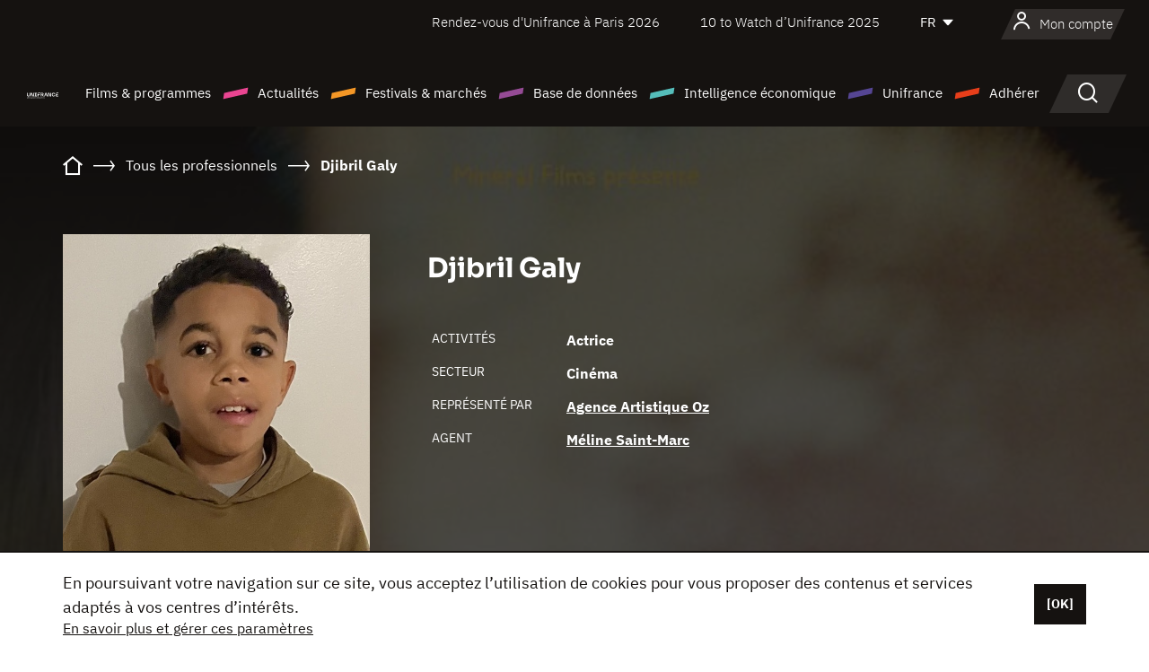

--- FILE ---
content_type: text/html; charset=utf-8
request_url: https://www.google.com/recaptcha/api2/anchor?ar=1&k=6LcJfHopAAAAAJA2ysQXhcpcbIYJi36tX6uIGLaU&co=aHR0cHM6Ly93d3cudW5pZnJhbmNlLm9yZzo0NDM.&hl=en&v=PoyoqOPhxBO7pBk68S4YbpHZ&size=normal&anchor-ms=20000&execute-ms=30000&cb=4gus3o9ah7r2
body_size: 49324
content:
<!DOCTYPE HTML><html dir="ltr" lang="en"><head><meta http-equiv="Content-Type" content="text/html; charset=UTF-8">
<meta http-equiv="X-UA-Compatible" content="IE=edge">
<title>reCAPTCHA</title>
<style type="text/css">
/* cyrillic-ext */
@font-face {
  font-family: 'Roboto';
  font-style: normal;
  font-weight: 400;
  font-stretch: 100%;
  src: url(//fonts.gstatic.com/s/roboto/v48/KFO7CnqEu92Fr1ME7kSn66aGLdTylUAMa3GUBHMdazTgWw.woff2) format('woff2');
  unicode-range: U+0460-052F, U+1C80-1C8A, U+20B4, U+2DE0-2DFF, U+A640-A69F, U+FE2E-FE2F;
}
/* cyrillic */
@font-face {
  font-family: 'Roboto';
  font-style: normal;
  font-weight: 400;
  font-stretch: 100%;
  src: url(//fonts.gstatic.com/s/roboto/v48/KFO7CnqEu92Fr1ME7kSn66aGLdTylUAMa3iUBHMdazTgWw.woff2) format('woff2');
  unicode-range: U+0301, U+0400-045F, U+0490-0491, U+04B0-04B1, U+2116;
}
/* greek-ext */
@font-face {
  font-family: 'Roboto';
  font-style: normal;
  font-weight: 400;
  font-stretch: 100%;
  src: url(//fonts.gstatic.com/s/roboto/v48/KFO7CnqEu92Fr1ME7kSn66aGLdTylUAMa3CUBHMdazTgWw.woff2) format('woff2');
  unicode-range: U+1F00-1FFF;
}
/* greek */
@font-face {
  font-family: 'Roboto';
  font-style: normal;
  font-weight: 400;
  font-stretch: 100%;
  src: url(//fonts.gstatic.com/s/roboto/v48/KFO7CnqEu92Fr1ME7kSn66aGLdTylUAMa3-UBHMdazTgWw.woff2) format('woff2');
  unicode-range: U+0370-0377, U+037A-037F, U+0384-038A, U+038C, U+038E-03A1, U+03A3-03FF;
}
/* math */
@font-face {
  font-family: 'Roboto';
  font-style: normal;
  font-weight: 400;
  font-stretch: 100%;
  src: url(//fonts.gstatic.com/s/roboto/v48/KFO7CnqEu92Fr1ME7kSn66aGLdTylUAMawCUBHMdazTgWw.woff2) format('woff2');
  unicode-range: U+0302-0303, U+0305, U+0307-0308, U+0310, U+0312, U+0315, U+031A, U+0326-0327, U+032C, U+032F-0330, U+0332-0333, U+0338, U+033A, U+0346, U+034D, U+0391-03A1, U+03A3-03A9, U+03B1-03C9, U+03D1, U+03D5-03D6, U+03F0-03F1, U+03F4-03F5, U+2016-2017, U+2034-2038, U+203C, U+2040, U+2043, U+2047, U+2050, U+2057, U+205F, U+2070-2071, U+2074-208E, U+2090-209C, U+20D0-20DC, U+20E1, U+20E5-20EF, U+2100-2112, U+2114-2115, U+2117-2121, U+2123-214F, U+2190, U+2192, U+2194-21AE, U+21B0-21E5, U+21F1-21F2, U+21F4-2211, U+2213-2214, U+2216-22FF, U+2308-230B, U+2310, U+2319, U+231C-2321, U+2336-237A, U+237C, U+2395, U+239B-23B7, U+23D0, U+23DC-23E1, U+2474-2475, U+25AF, U+25B3, U+25B7, U+25BD, U+25C1, U+25CA, U+25CC, U+25FB, U+266D-266F, U+27C0-27FF, U+2900-2AFF, U+2B0E-2B11, U+2B30-2B4C, U+2BFE, U+3030, U+FF5B, U+FF5D, U+1D400-1D7FF, U+1EE00-1EEFF;
}
/* symbols */
@font-face {
  font-family: 'Roboto';
  font-style: normal;
  font-weight: 400;
  font-stretch: 100%;
  src: url(//fonts.gstatic.com/s/roboto/v48/KFO7CnqEu92Fr1ME7kSn66aGLdTylUAMaxKUBHMdazTgWw.woff2) format('woff2');
  unicode-range: U+0001-000C, U+000E-001F, U+007F-009F, U+20DD-20E0, U+20E2-20E4, U+2150-218F, U+2190, U+2192, U+2194-2199, U+21AF, U+21E6-21F0, U+21F3, U+2218-2219, U+2299, U+22C4-22C6, U+2300-243F, U+2440-244A, U+2460-24FF, U+25A0-27BF, U+2800-28FF, U+2921-2922, U+2981, U+29BF, U+29EB, U+2B00-2BFF, U+4DC0-4DFF, U+FFF9-FFFB, U+10140-1018E, U+10190-1019C, U+101A0, U+101D0-101FD, U+102E0-102FB, U+10E60-10E7E, U+1D2C0-1D2D3, U+1D2E0-1D37F, U+1F000-1F0FF, U+1F100-1F1AD, U+1F1E6-1F1FF, U+1F30D-1F30F, U+1F315, U+1F31C, U+1F31E, U+1F320-1F32C, U+1F336, U+1F378, U+1F37D, U+1F382, U+1F393-1F39F, U+1F3A7-1F3A8, U+1F3AC-1F3AF, U+1F3C2, U+1F3C4-1F3C6, U+1F3CA-1F3CE, U+1F3D4-1F3E0, U+1F3ED, U+1F3F1-1F3F3, U+1F3F5-1F3F7, U+1F408, U+1F415, U+1F41F, U+1F426, U+1F43F, U+1F441-1F442, U+1F444, U+1F446-1F449, U+1F44C-1F44E, U+1F453, U+1F46A, U+1F47D, U+1F4A3, U+1F4B0, U+1F4B3, U+1F4B9, U+1F4BB, U+1F4BF, U+1F4C8-1F4CB, U+1F4D6, U+1F4DA, U+1F4DF, U+1F4E3-1F4E6, U+1F4EA-1F4ED, U+1F4F7, U+1F4F9-1F4FB, U+1F4FD-1F4FE, U+1F503, U+1F507-1F50B, U+1F50D, U+1F512-1F513, U+1F53E-1F54A, U+1F54F-1F5FA, U+1F610, U+1F650-1F67F, U+1F687, U+1F68D, U+1F691, U+1F694, U+1F698, U+1F6AD, U+1F6B2, U+1F6B9-1F6BA, U+1F6BC, U+1F6C6-1F6CF, U+1F6D3-1F6D7, U+1F6E0-1F6EA, U+1F6F0-1F6F3, U+1F6F7-1F6FC, U+1F700-1F7FF, U+1F800-1F80B, U+1F810-1F847, U+1F850-1F859, U+1F860-1F887, U+1F890-1F8AD, U+1F8B0-1F8BB, U+1F8C0-1F8C1, U+1F900-1F90B, U+1F93B, U+1F946, U+1F984, U+1F996, U+1F9E9, U+1FA00-1FA6F, U+1FA70-1FA7C, U+1FA80-1FA89, U+1FA8F-1FAC6, U+1FACE-1FADC, U+1FADF-1FAE9, U+1FAF0-1FAF8, U+1FB00-1FBFF;
}
/* vietnamese */
@font-face {
  font-family: 'Roboto';
  font-style: normal;
  font-weight: 400;
  font-stretch: 100%;
  src: url(//fonts.gstatic.com/s/roboto/v48/KFO7CnqEu92Fr1ME7kSn66aGLdTylUAMa3OUBHMdazTgWw.woff2) format('woff2');
  unicode-range: U+0102-0103, U+0110-0111, U+0128-0129, U+0168-0169, U+01A0-01A1, U+01AF-01B0, U+0300-0301, U+0303-0304, U+0308-0309, U+0323, U+0329, U+1EA0-1EF9, U+20AB;
}
/* latin-ext */
@font-face {
  font-family: 'Roboto';
  font-style: normal;
  font-weight: 400;
  font-stretch: 100%;
  src: url(//fonts.gstatic.com/s/roboto/v48/KFO7CnqEu92Fr1ME7kSn66aGLdTylUAMa3KUBHMdazTgWw.woff2) format('woff2');
  unicode-range: U+0100-02BA, U+02BD-02C5, U+02C7-02CC, U+02CE-02D7, U+02DD-02FF, U+0304, U+0308, U+0329, U+1D00-1DBF, U+1E00-1E9F, U+1EF2-1EFF, U+2020, U+20A0-20AB, U+20AD-20C0, U+2113, U+2C60-2C7F, U+A720-A7FF;
}
/* latin */
@font-face {
  font-family: 'Roboto';
  font-style: normal;
  font-weight: 400;
  font-stretch: 100%;
  src: url(//fonts.gstatic.com/s/roboto/v48/KFO7CnqEu92Fr1ME7kSn66aGLdTylUAMa3yUBHMdazQ.woff2) format('woff2');
  unicode-range: U+0000-00FF, U+0131, U+0152-0153, U+02BB-02BC, U+02C6, U+02DA, U+02DC, U+0304, U+0308, U+0329, U+2000-206F, U+20AC, U+2122, U+2191, U+2193, U+2212, U+2215, U+FEFF, U+FFFD;
}
/* cyrillic-ext */
@font-face {
  font-family: 'Roboto';
  font-style: normal;
  font-weight: 500;
  font-stretch: 100%;
  src: url(//fonts.gstatic.com/s/roboto/v48/KFO7CnqEu92Fr1ME7kSn66aGLdTylUAMa3GUBHMdazTgWw.woff2) format('woff2');
  unicode-range: U+0460-052F, U+1C80-1C8A, U+20B4, U+2DE0-2DFF, U+A640-A69F, U+FE2E-FE2F;
}
/* cyrillic */
@font-face {
  font-family: 'Roboto';
  font-style: normal;
  font-weight: 500;
  font-stretch: 100%;
  src: url(//fonts.gstatic.com/s/roboto/v48/KFO7CnqEu92Fr1ME7kSn66aGLdTylUAMa3iUBHMdazTgWw.woff2) format('woff2');
  unicode-range: U+0301, U+0400-045F, U+0490-0491, U+04B0-04B1, U+2116;
}
/* greek-ext */
@font-face {
  font-family: 'Roboto';
  font-style: normal;
  font-weight: 500;
  font-stretch: 100%;
  src: url(//fonts.gstatic.com/s/roboto/v48/KFO7CnqEu92Fr1ME7kSn66aGLdTylUAMa3CUBHMdazTgWw.woff2) format('woff2');
  unicode-range: U+1F00-1FFF;
}
/* greek */
@font-face {
  font-family: 'Roboto';
  font-style: normal;
  font-weight: 500;
  font-stretch: 100%;
  src: url(//fonts.gstatic.com/s/roboto/v48/KFO7CnqEu92Fr1ME7kSn66aGLdTylUAMa3-UBHMdazTgWw.woff2) format('woff2');
  unicode-range: U+0370-0377, U+037A-037F, U+0384-038A, U+038C, U+038E-03A1, U+03A3-03FF;
}
/* math */
@font-face {
  font-family: 'Roboto';
  font-style: normal;
  font-weight: 500;
  font-stretch: 100%;
  src: url(//fonts.gstatic.com/s/roboto/v48/KFO7CnqEu92Fr1ME7kSn66aGLdTylUAMawCUBHMdazTgWw.woff2) format('woff2');
  unicode-range: U+0302-0303, U+0305, U+0307-0308, U+0310, U+0312, U+0315, U+031A, U+0326-0327, U+032C, U+032F-0330, U+0332-0333, U+0338, U+033A, U+0346, U+034D, U+0391-03A1, U+03A3-03A9, U+03B1-03C9, U+03D1, U+03D5-03D6, U+03F0-03F1, U+03F4-03F5, U+2016-2017, U+2034-2038, U+203C, U+2040, U+2043, U+2047, U+2050, U+2057, U+205F, U+2070-2071, U+2074-208E, U+2090-209C, U+20D0-20DC, U+20E1, U+20E5-20EF, U+2100-2112, U+2114-2115, U+2117-2121, U+2123-214F, U+2190, U+2192, U+2194-21AE, U+21B0-21E5, U+21F1-21F2, U+21F4-2211, U+2213-2214, U+2216-22FF, U+2308-230B, U+2310, U+2319, U+231C-2321, U+2336-237A, U+237C, U+2395, U+239B-23B7, U+23D0, U+23DC-23E1, U+2474-2475, U+25AF, U+25B3, U+25B7, U+25BD, U+25C1, U+25CA, U+25CC, U+25FB, U+266D-266F, U+27C0-27FF, U+2900-2AFF, U+2B0E-2B11, U+2B30-2B4C, U+2BFE, U+3030, U+FF5B, U+FF5D, U+1D400-1D7FF, U+1EE00-1EEFF;
}
/* symbols */
@font-face {
  font-family: 'Roboto';
  font-style: normal;
  font-weight: 500;
  font-stretch: 100%;
  src: url(//fonts.gstatic.com/s/roboto/v48/KFO7CnqEu92Fr1ME7kSn66aGLdTylUAMaxKUBHMdazTgWw.woff2) format('woff2');
  unicode-range: U+0001-000C, U+000E-001F, U+007F-009F, U+20DD-20E0, U+20E2-20E4, U+2150-218F, U+2190, U+2192, U+2194-2199, U+21AF, U+21E6-21F0, U+21F3, U+2218-2219, U+2299, U+22C4-22C6, U+2300-243F, U+2440-244A, U+2460-24FF, U+25A0-27BF, U+2800-28FF, U+2921-2922, U+2981, U+29BF, U+29EB, U+2B00-2BFF, U+4DC0-4DFF, U+FFF9-FFFB, U+10140-1018E, U+10190-1019C, U+101A0, U+101D0-101FD, U+102E0-102FB, U+10E60-10E7E, U+1D2C0-1D2D3, U+1D2E0-1D37F, U+1F000-1F0FF, U+1F100-1F1AD, U+1F1E6-1F1FF, U+1F30D-1F30F, U+1F315, U+1F31C, U+1F31E, U+1F320-1F32C, U+1F336, U+1F378, U+1F37D, U+1F382, U+1F393-1F39F, U+1F3A7-1F3A8, U+1F3AC-1F3AF, U+1F3C2, U+1F3C4-1F3C6, U+1F3CA-1F3CE, U+1F3D4-1F3E0, U+1F3ED, U+1F3F1-1F3F3, U+1F3F5-1F3F7, U+1F408, U+1F415, U+1F41F, U+1F426, U+1F43F, U+1F441-1F442, U+1F444, U+1F446-1F449, U+1F44C-1F44E, U+1F453, U+1F46A, U+1F47D, U+1F4A3, U+1F4B0, U+1F4B3, U+1F4B9, U+1F4BB, U+1F4BF, U+1F4C8-1F4CB, U+1F4D6, U+1F4DA, U+1F4DF, U+1F4E3-1F4E6, U+1F4EA-1F4ED, U+1F4F7, U+1F4F9-1F4FB, U+1F4FD-1F4FE, U+1F503, U+1F507-1F50B, U+1F50D, U+1F512-1F513, U+1F53E-1F54A, U+1F54F-1F5FA, U+1F610, U+1F650-1F67F, U+1F687, U+1F68D, U+1F691, U+1F694, U+1F698, U+1F6AD, U+1F6B2, U+1F6B9-1F6BA, U+1F6BC, U+1F6C6-1F6CF, U+1F6D3-1F6D7, U+1F6E0-1F6EA, U+1F6F0-1F6F3, U+1F6F7-1F6FC, U+1F700-1F7FF, U+1F800-1F80B, U+1F810-1F847, U+1F850-1F859, U+1F860-1F887, U+1F890-1F8AD, U+1F8B0-1F8BB, U+1F8C0-1F8C1, U+1F900-1F90B, U+1F93B, U+1F946, U+1F984, U+1F996, U+1F9E9, U+1FA00-1FA6F, U+1FA70-1FA7C, U+1FA80-1FA89, U+1FA8F-1FAC6, U+1FACE-1FADC, U+1FADF-1FAE9, U+1FAF0-1FAF8, U+1FB00-1FBFF;
}
/* vietnamese */
@font-face {
  font-family: 'Roboto';
  font-style: normal;
  font-weight: 500;
  font-stretch: 100%;
  src: url(//fonts.gstatic.com/s/roboto/v48/KFO7CnqEu92Fr1ME7kSn66aGLdTylUAMa3OUBHMdazTgWw.woff2) format('woff2');
  unicode-range: U+0102-0103, U+0110-0111, U+0128-0129, U+0168-0169, U+01A0-01A1, U+01AF-01B0, U+0300-0301, U+0303-0304, U+0308-0309, U+0323, U+0329, U+1EA0-1EF9, U+20AB;
}
/* latin-ext */
@font-face {
  font-family: 'Roboto';
  font-style: normal;
  font-weight: 500;
  font-stretch: 100%;
  src: url(//fonts.gstatic.com/s/roboto/v48/KFO7CnqEu92Fr1ME7kSn66aGLdTylUAMa3KUBHMdazTgWw.woff2) format('woff2');
  unicode-range: U+0100-02BA, U+02BD-02C5, U+02C7-02CC, U+02CE-02D7, U+02DD-02FF, U+0304, U+0308, U+0329, U+1D00-1DBF, U+1E00-1E9F, U+1EF2-1EFF, U+2020, U+20A0-20AB, U+20AD-20C0, U+2113, U+2C60-2C7F, U+A720-A7FF;
}
/* latin */
@font-face {
  font-family: 'Roboto';
  font-style: normal;
  font-weight: 500;
  font-stretch: 100%;
  src: url(//fonts.gstatic.com/s/roboto/v48/KFO7CnqEu92Fr1ME7kSn66aGLdTylUAMa3yUBHMdazQ.woff2) format('woff2');
  unicode-range: U+0000-00FF, U+0131, U+0152-0153, U+02BB-02BC, U+02C6, U+02DA, U+02DC, U+0304, U+0308, U+0329, U+2000-206F, U+20AC, U+2122, U+2191, U+2193, U+2212, U+2215, U+FEFF, U+FFFD;
}
/* cyrillic-ext */
@font-face {
  font-family: 'Roboto';
  font-style: normal;
  font-weight: 900;
  font-stretch: 100%;
  src: url(//fonts.gstatic.com/s/roboto/v48/KFO7CnqEu92Fr1ME7kSn66aGLdTylUAMa3GUBHMdazTgWw.woff2) format('woff2');
  unicode-range: U+0460-052F, U+1C80-1C8A, U+20B4, U+2DE0-2DFF, U+A640-A69F, U+FE2E-FE2F;
}
/* cyrillic */
@font-face {
  font-family: 'Roboto';
  font-style: normal;
  font-weight: 900;
  font-stretch: 100%;
  src: url(//fonts.gstatic.com/s/roboto/v48/KFO7CnqEu92Fr1ME7kSn66aGLdTylUAMa3iUBHMdazTgWw.woff2) format('woff2');
  unicode-range: U+0301, U+0400-045F, U+0490-0491, U+04B0-04B1, U+2116;
}
/* greek-ext */
@font-face {
  font-family: 'Roboto';
  font-style: normal;
  font-weight: 900;
  font-stretch: 100%;
  src: url(//fonts.gstatic.com/s/roboto/v48/KFO7CnqEu92Fr1ME7kSn66aGLdTylUAMa3CUBHMdazTgWw.woff2) format('woff2');
  unicode-range: U+1F00-1FFF;
}
/* greek */
@font-face {
  font-family: 'Roboto';
  font-style: normal;
  font-weight: 900;
  font-stretch: 100%;
  src: url(//fonts.gstatic.com/s/roboto/v48/KFO7CnqEu92Fr1ME7kSn66aGLdTylUAMa3-UBHMdazTgWw.woff2) format('woff2');
  unicode-range: U+0370-0377, U+037A-037F, U+0384-038A, U+038C, U+038E-03A1, U+03A3-03FF;
}
/* math */
@font-face {
  font-family: 'Roboto';
  font-style: normal;
  font-weight: 900;
  font-stretch: 100%;
  src: url(//fonts.gstatic.com/s/roboto/v48/KFO7CnqEu92Fr1ME7kSn66aGLdTylUAMawCUBHMdazTgWw.woff2) format('woff2');
  unicode-range: U+0302-0303, U+0305, U+0307-0308, U+0310, U+0312, U+0315, U+031A, U+0326-0327, U+032C, U+032F-0330, U+0332-0333, U+0338, U+033A, U+0346, U+034D, U+0391-03A1, U+03A3-03A9, U+03B1-03C9, U+03D1, U+03D5-03D6, U+03F0-03F1, U+03F4-03F5, U+2016-2017, U+2034-2038, U+203C, U+2040, U+2043, U+2047, U+2050, U+2057, U+205F, U+2070-2071, U+2074-208E, U+2090-209C, U+20D0-20DC, U+20E1, U+20E5-20EF, U+2100-2112, U+2114-2115, U+2117-2121, U+2123-214F, U+2190, U+2192, U+2194-21AE, U+21B0-21E5, U+21F1-21F2, U+21F4-2211, U+2213-2214, U+2216-22FF, U+2308-230B, U+2310, U+2319, U+231C-2321, U+2336-237A, U+237C, U+2395, U+239B-23B7, U+23D0, U+23DC-23E1, U+2474-2475, U+25AF, U+25B3, U+25B7, U+25BD, U+25C1, U+25CA, U+25CC, U+25FB, U+266D-266F, U+27C0-27FF, U+2900-2AFF, U+2B0E-2B11, U+2B30-2B4C, U+2BFE, U+3030, U+FF5B, U+FF5D, U+1D400-1D7FF, U+1EE00-1EEFF;
}
/* symbols */
@font-face {
  font-family: 'Roboto';
  font-style: normal;
  font-weight: 900;
  font-stretch: 100%;
  src: url(//fonts.gstatic.com/s/roboto/v48/KFO7CnqEu92Fr1ME7kSn66aGLdTylUAMaxKUBHMdazTgWw.woff2) format('woff2');
  unicode-range: U+0001-000C, U+000E-001F, U+007F-009F, U+20DD-20E0, U+20E2-20E4, U+2150-218F, U+2190, U+2192, U+2194-2199, U+21AF, U+21E6-21F0, U+21F3, U+2218-2219, U+2299, U+22C4-22C6, U+2300-243F, U+2440-244A, U+2460-24FF, U+25A0-27BF, U+2800-28FF, U+2921-2922, U+2981, U+29BF, U+29EB, U+2B00-2BFF, U+4DC0-4DFF, U+FFF9-FFFB, U+10140-1018E, U+10190-1019C, U+101A0, U+101D0-101FD, U+102E0-102FB, U+10E60-10E7E, U+1D2C0-1D2D3, U+1D2E0-1D37F, U+1F000-1F0FF, U+1F100-1F1AD, U+1F1E6-1F1FF, U+1F30D-1F30F, U+1F315, U+1F31C, U+1F31E, U+1F320-1F32C, U+1F336, U+1F378, U+1F37D, U+1F382, U+1F393-1F39F, U+1F3A7-1F3A8, U+1F3AC-1F3AF, U+1F3C2, U+1F3C4-1F3C6, U+1F3CA-1F3CE, U+1F3D4-1F3E0, U+1F3ED, U+1F3F1-1F3F3, U+1F3F5-1F3F7, U+1F408, U+1F415, U+1F41F, U+1F426, U+1F43F, U+1F441-1F442, U+1F444, U+1F446-1F449, U+1F44C-1F44E, U+1F453, U+1F46A, U+1F47D, U+1F4A3, U+1F4B0, U+1F4B3, U+1F4B9, U+1F4BB, U+1F4BF, U+1F4C8-1F4CB, U+1F4D6, U+1F4DA, U+1F4DF, U+1F4E3-1F4E6, U+1F4EA-1F4ED, U+1F4F7, U+1F4F9-1F4FB, U+1F4FD-1F4FE, U+1F503, U+1F507-1F50B, U+1F50D, U+1F512-1F513, U+1F53E-1F54A, U+1F54F-1F5FA, U+1F610, U+1F650-1F67F, U+1F687, U+1F68D, U+1F691, U+1F694, U+1F698, U+1F6AD, U+1F6B2, U+1F6B9-1F6BA, U+1F6BC, U+1F6C6-1F6CF, U+1F6D3-1F6D7, U+1F6E0-1F6EA, U+1F6F0-1F6F3, U+1F6F7-1F6FC, U+1F700-1F7FF, U+1F800-1F80B, U+1F810-1F847, U+1F850-1F859, U+1F860-1F887, U+1F890-1F8AD, U+1F8B0-1F8BB, U+1F8C0-1F8C1, U+1F900-1F90B, U+1F93B, U+1F946, U+1F984, U+1F996, U+1F9E9, U+1FA00-1FA6F, U+1FA70-1FA7C, U+1FA80-1FA89, U+1FA8F-1FAC6, U+1FACE-1FADC, U+1FADF-1FAE9, U+1FAF0-1FAF8, U+1FB00-1FBFF;
}
/* vietnamese */
@font-face {
  font-family: 'Roboto';
  font-style: normal;
  font-weight: 900;
  font-stretch: 100%;
  src: url(//fonts.gstatic.com/s/roboto/v48/KFO7CnqEu92Fr1ME7kSn66aGLdTylUAMa3OUBHMdazTgWw.woff2) format('woff2');
  unicode-range: U+0102-0103, U+0110-0111, U+0128-0129, U+0168-0169, U+01A0-01A1, U+01AF-01B0, U+0300-0301, U+0303-0304, U+0308-0309, U+0323, U+0329, U+1EA0-1EF9, U+20AB;
}
/* latin-ext */
@font-face {
  font-family: 'Roboto';
  font-style: normal;
  font-weight: 900;
  font-stretch: 100%;
  src: url(//fonts.gstatic.com/s/roboto/v48/KFO7CnqEu92Fr1ME7kSn66aGLdTylUAMa3KUBHMdazTgWw.woff2) format('woff2');
  unicode-range: U+0100-02BA, U+02BD-02C5, U+02C7-02CC, U+02CE-02D7, U+02DD-02FF, U+0304, U+0308, U+0329, U+1D00-1DBF, U+1E00-1E9F, U+1EF2-1EFF, U+2020, U+20A0-20AB, U+20AD-20C0, U+2113, U+2C60-2C7F, U+A720-A7FF;
}
/* latin */
@font-face {
  font-family: 'Roboto';
  font-style: normal;
  font-weight: 900;
  font-stretch: 100%;
  src: url(//fonts.gstatic.com/s/roboto/v48/KFO7CnqEu92Fr1ME7kSn66aGLdTylUAMa3yUBHMdazQ.woff2) format('woff2');
  unicode-range: U+0000-00FF, U+0131, U+0152-0153, U+02BB-02BC, U+02C6, U+02DA, U+02DC, U+0304, U+0308, U+0329, U+2000-206F, U+20AC, U+2122, U+2191, U+2193, U+2212, U+2215, U+FEFF, U+FFFD;
}

</style>
<link rel="stylesheet" type="text/css" href="https://www.gstatic.com/recaptcha/releases/PoyoqOPhxBO7pBk68S4YbpHZ/styles__ltr.css">
<script nonce="LzOhLq-BraNwsNMCUgUVvQ" type="text/javascript">window['__recaptcha_api'] = 'https://www.google.com/recaptcha/api2/';</script>
<script type="text/javascript" src="https://www.gstatic.com/recaptcha/releases/PoyoqOPhxBO7pBk68S4YbpHZ/recaptcha__en.js" nonce="LzOhLq-BraNwsNMCUgUVvQ">
      
    </script></head>
<body><div id="rc-anchor-alert" class="rc-anchor-alert"></div>
<input type="hidden" id="recaptcha-token" value="[base64]">
<script type="text/javascript" nonce="LzOhLq-BraNwsNMCUgUVvQ">
      recaptcha.anchor.Main.init("[\x22ainput\x22,[\x22bgdata\x22,\x22\x22,\[base64]/[base64]/bmV3IFpbdF0obVswXSk6Sz09Mj9uZXcgWlt0XShtWzBdLG1bMV0pOks9PTM/bmV3IFpbdF0obVswXSxtWzFdLG1bMl0pOks9PTQ/[base64]/[base64]/[base64]/[base64]/[base64]/[base64]/[base64]/[base64]/[base64]/[base64]/[base64]/[base64]/[base64]/[base64]\\u003d\\u003d\x22,\[base64]\\u003d\x22,\x22wrlAw50XLCnDvn8/[base64]/w57DjsKPw47Ci8OgK8KYRQDCjlDDhcOWwpjCp8O1w63CisKXA8OCw6k3XlZvNVDDpcO5KcOAwoJiw6YKw4fDtsKOw6cuwo7DmcKVb8OEw4Bhw5M9C8OwWSTCu3/CoW9Xw6TChMKDDCvCuHsJPkvCocKKYsOawq1Ew6PDm8OjOiRoGcOZNm18VsOsX2zDoixhw4HCs2djwrTCihvClC4FwrQ6wrvDpcO2wq7ClBMufcO0QcKbVzNFUh/Dug7ChMKKwrHDpD1hw6jDk8K8J8KBKcOGUMKnwqnCj1vDlsOaw49Nw4F3wpnCjR/[base64]/wonDjcOkKMKow7vCosKZw7B8QnFnwpzCjybCvMKywrLCr8KtJsOOwqXCvwtqw5DCpmgAwpfCmXQxwqE+wpPDhnEIwosnw43ChcO5ZTHDkkDCnSHCjBMEw7LDnFnDvhTDjlfCp8K9w7XCiUYbUsOVwo/[base64]/Cv8Kcwp3ClsONwoTDtcOmw5DDn1rCo8K/DsKrwp58w7PCt1vCh3TDjWgsw6FQQcOhGl/DucKswqJYRcKNBWrChiMgw6TDpcKdRcKEwrluOcO6wqFHUMOow5cQM8KYBcOlaA58wo/DvxPDl8OiBcKBwpbCmsOdwqhlw7PChXTDnMOuw7fClmDDssKDwoVSw6zDljtIw6RbLl3Cp8KgwqPCuRtPTcOSdsKfGgZWCmrDtMK2w6HCrMKZwrR7wqHDu8O1TilywrzClkzCusKswox3D8KqwoHDm8KEKxTCsMK3QC/[base64]/wrvDsMOGUMOnwqxGEsKkOcKuwqBPwp1+w4HCq8K8woIHwrvDtMObwo3DqMOdAMKww7ZUf3BCV8O6W3nCuHnCjxzDk8KiWVUwwoNfwqgPwrfCqXFYwq/[base64]/[base64]/DgcOSHMOVT8OBbMOzDBfDj2EKM8KRRsOowpjDqVB/GsOTwp5DPDrCk8OwwqTDpMOcL2FjwqDCqnnDhTEWw6ARw796wpzCpxUZw6AOwoBcw5LCuMKmwqkbCzB8FmMMLl7CgUrCm8O2wpd/w7tlBcOiwpdJexJzw7c/w7jDk8KCwptuM1zDr8KcHsOtVcKOw5jCmcOpEU3DgzMLEcK/WMOrwqfCiEB/AggqOcOFccKeKcKtwq1TwofCu8KkBCTClMKpwoRUwpMXwqjCp04KwqocZAYBw4/Csk01B2wDw7PDs3gSaW/[base64]/DmcKFwpwDwpFAJQ7DvcOiXMOSDMK7w47CtMKXHAZDw4bCljF2wr1PXMKGfcKiwq/CuXrDtcOGesK7wolmdAbDm8Oow4llw64mw4vCtMOuZ8KLQwBXGsKDw6rCg8OzwrA/[base64]/CmiVUwpbDnARGwobDqEt+CBMnLiTCr8KFARJ9fMKkIwEIwpcLChYXG0t/ICYdw6HCnMK2woLDinPDph8zwrk+wovCtlHCo8Omw5kwBCU3KcOcwprDun9Dw6bCncKLZlHDrMO5PsKUwoMMwpfDhEYrTTkKHUfCm2xBDsKXwqscw6x8wo5ew7fDr8Ovw6ouXm40GsKGw6IUasKYUcOgFQbDlG4qw7DDhnnDqsK3bG/Dh8O7wq7ChEIzwrLCisKHTcOawp7DuwokdArCosKpw57CpcK4FitLezYJacK1wpTCrsK8w6HCp07CoQnCn8Kaw7rCv3w5RsKvYcOCM2JJf8Kmwr8swpZIEVHDgMKdFBJsd8Olw7rCoCl9w5VxCmMXVUjCrkjCisKmwozDi8OvHS/[base64]/CnMKTwp/CpMKiGMKpw5DDq3Zcw7oSw45xC8KKNMKZw4FuZcOlwr8TwpY0bcOKw5YGGRzDncOKw48/[base64]/KsOhPcOZFULDuApZwpczwrB+YMOyw5bCj8KGwoXCpMOPw4s3wp5Mw6LCqXvCuMOuwoHCiD3CusORwq8KP8KNODLCk8O7X8KqKcKkwoHCpBbChMKwbMKIK3cuw7LDmcKBw5Q6IsOMw5fCoTLCi8OVYcKDw7Qvw4PCjMOyw7/Dhy8awpctw6zDhcK5GMKsw63CscKATcOeMy9kw6dGwpRewr7DlBjCvMOCMxU0w6vDn8K4fXsKw5LCrMOLw4MCwrPCmsOaw47Dv0h7aXzCmhECwpnDtcOyOBLCpcKNQMK/[base64]/OcKkw63DhcO/eCo0UcKIw4fCkkkab2Brw5DDqsK+w50QLw3Cj8Osw6HDusKAw7bCoXU7w51ew5zDpQ/DrMOeal5LBFNGw65mJsOsw7cvfi/DncOWwr3CjVZhD8OxFsKRw6d5w61pQ8KCSV7DrQYqV8KSw7pfwqsdbmFEw4IVSXnCvTXDhcK+w79SQsO4MB3CucKyw7PCoRnCncKpw57CqcOdbsOTDhjCosKBw7jCohcke0/DvmnCghvDsMK7anEtXcKbEsOdLDQIEys2w55BYSnCp0ZyHSZIfMOjRSHDisKdwp/DuztEPsO4YR/CjjDDtcKaJU5/[base64]/[base64]/VkxhwrPCljUlSsOZfcKbE8OJwp0qXsKrw5zCiXkIPT8CW8K/JMKcw6YoFXjDrQI8C8K+wpjDmF7CiDF3wrrCiCPDlsKJwrXDn08DA11rJcOLwoEyHcKXwqrDtsKkwp3CjxYjw5BqbVJtA8OGw5bCtlFpRMK+w7rCrHxgEUbCuzUyZsOBFcK2ZxLDnMKkT8K/wpYgwrbDuB/DpCRQHQVjKSTDm8KvAxLDvcK0CsOIDkhKM8K7w4JiWsKyw4d7w7zCuD/CuMKGdU3DggPCoXLDvsKlw5VfPsKVwr3Dk8O0NcO5w5vCi8KTwrJkwo7DkcOSFg9sw4TDmHUydi/Cp8KYZ8OfEFoMRMKmSsOgSFgYw70hJ2TCjRvDvXzCh8KhJcKJFcKvw4M7bmQ2wqxSL8OGLigMTG3CmMOSw6N0JyBuw78fwp7DtxXDk8OVw5DDlFMOADc+cFpIw68vwowDwpkUH8OSQ8O5c8KsbUMHNgPCiH4dcsOlQhQ3w5HCqQxLwr/DqVTCuUDDgMKQwp/CksO4IcKNY8KKNHnDjnfCpMOFw4DDhMKjJSXCu8OyaMKZwoPDoBnDjsKbUMKTPmRxKCYBCcKlwonCqknDo8O2PMO/wobCrgbDi8OywrErwoI1w5sTP8KTAizDscKhw5PCscOFw5Ayw606ZT/[base64]/wq4Gw6lbw7/Co8Opw4jCmXxlOw7DoMOuQmVoZ8KJw4MmF2PCusOLwqXCijFUw7YUSUcFw4xfw7TDusOSwqldw5DDncK3wpFow4oSw4pYIW/[base64]/CpQTDrGh0wo55eAc6wpdFw7tjXhDCs11JU8O1w6knwonDlcKvBMKnQ8KMw7nDlMOBbGVpw7/DvsK5w45vw5HCjHzCh8OGw65Fwo9ew7TDrcOQw4MzdBvCgAx8wqJfw57DscOfwps2ZG5Wwqxgw7zCtgzCtcK/[base64]/DnWPDn8K6IMOFZcOewrpUPMOFXcK1w7QNwojDrC4jw7YTMcKHw4LChMOMGMOHWcOKdxvCr8KUQsONw7lKw71pEmYxecKIwo3CjCLDmjPDllbDvsOTwoVUwqZUwq7Cpy11I1J7w5VObhjCsh85YD/ClwzCq2pIIk8gLGrCkMOhCMOPcMOlw6nClBzDpcKDBMKAwrIWS8KkRXnChMKMAzpZC8ONKGPDhsOkADrCq8KZwqzDg8OfXMO8KcKFdQJWMGrCisKgMDzDmcK9wrvChcOxVDPCoR81VcKMJx7Do8O3w6pwJMK/[base64]/woopw5hWw6FuUsKVPsO2BcKtLBEnbhBCYzzDngfDk8KhIsOHwqxPTxlmBMOBwrTCoxbDkVYSAsK2w4XCtcOlw7TDi8KJEcOkwovDjSTCg8OmwqvDhV4OIcOnwoVtwoEmw71MwrUwwqd0wp8tX3x/PMKgScKDw6UXSsO6wr/DtsK9wrDDscKIHsK1eBXDp8KafwhfMsKmWTvDtMKFacOUECRxCMOVJ0YKwr/DhhQmVMKBw5IHw5TCp8Kiw7rCmsKbw4PDvT/[base64]/[base64]/[base64]/DpznDkk/DuMO9wqUuexhAw58Zw7QgccK1FsORwp/CqQXDkVPCv8KdRAhFWcKPw7PCj8OWwr7Dr8KvBz48TADDlw/DocK+X1MeecKzV8OMw5/DosOyKsKew7QnTsKRwoVvEcOKwr3Dry9nw53DlsK2UMOzw5E9wopFwonCm8OWecKAwo1fw6PDqMO9IWrDpGlZw6HCk8OjZCDCuTjCvMOffcOuIgLDscKJdcO/[base64]/DlklhDjLDn8OYFMONwqN0wpxRMcKIw6XDoUTDjkwkw4IJL8OQcsKRwp/Cqkp6wrliWATDmcK2w5XDokPDrMOHwpVTw5ErFlHCglUKW2bCukDCksKrA8OxDcKTwpfCpMO8wr99M8OewppuSmLDncKOMCbCmTldDUDDl8Ofw5LCt8OUwp5kwoLCnsK6w71Cw4cKw7M5w7/[base64]/bFLDvcKGGcOhVMKdwqIdwr7CpWNBw7TCpcKFTMOkAjvDsMKvwp95cAvCi8KMTm9+w7UHeMOdw7Fnw47CmiXCpATCmR/DpcOoOcKLwrDDrj3DmMKEwrzDkHZLHMKwHcKJw4LDsnDDscKUR8Kaw6rCjcK4JFBcwpPCqFzDswvDuzRgX8KldnV2M8K/w5nCocK/[base64]/DvcK6ZX0TfcKFwpw7wr06w4fDlsKSFBbDu0F/U8OYVS3CjMKafQvDo8OREMKww6JNwqzCghPDngzCih3CjVzCvGfDucKUHk4Kwolaw4oFKsKyeMKVHXwMCTTCqwDDjgvDoGzDvizDosKowp4Vwp/Cg8KqNHDDnyvCicK8JS3Cs2rCqMKqw6szFsKDOkM1woDClU3DkE/[base64]/[base64]/Cng7DmsOiB8Onw5QaO2ggwqfCsDptYzDDoAIDTD4Kw7wNwrbDvcO3w7JXITEZai97wpbCm0bCg2czacKODyvDt8Okbw7DvyTDr8KeHhl5dcKjw6/Dg106wqzCm8Odb8OQw5LCncOZw5caw5PDlMKqfhLCvWFdwqnDh8OOw4wEdAXDiMOAf8ODw70GCsO/w6vCtsKWw7nCqsONAcOpwrHDrMK6RlA0cQpGHm4Xwqw+eRVqBXQHAMKlbsOhRG/Dj8O8KTskwqPDokLCp8K5E8KePMOFw7zDqkcBVzBRw5hhMMK7w7k0K8Omw53Dtm7CvjUQw67CkEgBw7JOCiFFw4TCtcONLHjDmcKuO8OHRcKSXcODw63Cj1XDiMKfIsO/DGrDiCPCjsOGwr7CtkpGeMOSw5Qufy0Qc3vDrV0FfcOiwr54wrQtWmPCoUrChGoHwrdKw7DDmcOVwpvCv8OuJn9gwpUYW8K7ZUsJLgfCjG9Sbw52wogYT3xie2ZFZX9oCi4Zw64ULlvCqMOQDsOqwqXDqB3Ds8OiE8OKV11cworDtMK3QCMPwoYsT8K9w6vDhS/DisKTaSTChcKXw6LDhsKkw5oywrDDgsOadUAVw5nDhEjCuljCumcMFCINbl4EwprCocKzwr4xw6rCtcKZclnDv8KXexXCtUnDlTPDvBB3w6MuwrDCoRdqwpvCtiZKfXrCoSw3dErDsQcEw6HCsMOCA8OQwovDqcK4C8KtCsKjw49Xw6k7woPCqj/Cpgs+woTCsBlewqrCmybDmMOOHcOgZ3tAQMO/PhsVwoDCmsO6w6xfYcKGQHDCjBHDuxvCusOANiZSecO9w67CgCnCocO+wonDv2xWAEvCk8OowrHDi8OxwpnDuDRHwofDtcKvwqxDwqcMw4EPE2giw4XDiMKJBh/[base64]/[base64]/Dn8KhZTYowpvClTI2w4jCoyJvYV/CrsO+wr5Pw4jCi8OfwrJ6wr1FKMKKw4HDj3XDh8Okw6DCq8Kvwr1ow40VJiDDpwwjwqRxw5BxISzCniIXLsO7bDIeVznDucKWwrXCoCDCiMKIw594O8O3KcKuwrBKw6vDvsKJMcK6w5s8w6Ugw7p/LGTDjClowqouw6hswpPDmsOHcsK+w4TDrmk4w7I2H8OeBnnDhk5Iw7wbHmlSwoTCgnFacMKnSMOlIMKMJcOVN1jCpBrCn8OlBcK6eQ3Cp1LChsKuEcOewqRfZcOfDsKIw5nCm8KjwpsNeMOmwp/DjxvDjMOrwovDn8OLKmoybl/[base64]/DmsKdMhnDgMKqw6VawqAEwqzCmcKYwro2wr3CnXjDoMOPwqlhJRvCtsKQRGLDhFUcaUHCrcKqKsK5GcOlw75TP8K1woxbfnBYBS7CngA3BkxZw70Bd2gNSGUnTTk/[base64]/Dj8OYwoRAwpnCtMObU8KEdcKBBcOYRm/DrAAkwoTDvzhXXxfDpsK0QHsAJcOFCMOxw6R/Ql3Dq8KAHcOvbBvDh3vCicKzw5LDp0Rjwpd/wodSw53CuyvCiMK3QBY8wqpHwofDlcKkw7XCh8Omwothwp7DscKNw5XDrsKZwrvDugbCgn5XPA89wrbDrcO1w5g0dXckdyPDhBU6OMOrw5o4wobDqsKFw6rDhMORw6MTw5ICDsOmwocfw4hHJcOtwpPCmH/[base64]/[base64]/DrljDrk07EcOnwoJCdQ8Lf37DvcO9AV/CjMORwqR9C8K4woLDncO4YcOpa8K3wqTCosKVwr3Dpw5Qw5bDicK7esKmBMKYb8KzfzzCm13CscOHNcOoQT4hwpw8w67Cm3PCo143AMOrS0rDkQ8awooRUHXDgSnDsGXCvlDDuMOew5rDj8O0woLCijLDiDfDpMOvwrV8HsK0w4Arw4/ClEpRw4YLWGrDvh7Cm8OUwrsjUW7CkHvChsKDQxLCo3QaPAB+wrM9VMOFw43DvcK3UsK+JGd/QwtiwoBKw7TDpsOtNlA3RsK6w41Ow6dwTDY4XlLCrMOOETZMRA7DusK0w5vDu2/Du8O5ITYcIiLDssO+dCXCscOvw5bDiQfDq3E1fcKqwpVMw4bDvSl8wq/[base64]/CXjCuMKww7jDgCfDvWDDgsKkwo9bKMO0WMKgw6XDnDHDtyg6wofCn8OVEsODw4LDhMKCw4knGsKuw5/CocOTdMO0woBKN8KWNArClsO4w7TCmiU+w7jDrcKKbnPDsHrDnsK4w4Vzwpg9PsKTwo0me8OsWh7ChcKhOBrCs2vDjghIdsOCc0nDkHLCtjXCk1/CmnnClUcoTMKJbsKFwrrDgsK3wqnDngvDom3Cn0rCvsKdw6IBFD3DriPCjj/DscKIPsOYw4Z3w4EDQMKFbk12w5lEflZawovCosOfA8KQKBbDoU3Ch8OHwrPCjwZMwp/Dr17Dv0RtOCjDjC0AeBvCssOGEcOew5lQw4ENw5w8Yi95IGvCicK2w4PChGJ7w5TDvTnDlEjCu8O/woUOcjJyVsKvwpjDh8KLW8K3w5tswqxTw6RAHMKxwrNMw5kFwp0ZCsOTDzp2Q8K1w6k7wr/DnsOqwrkxw4PDrw/DqjnCpcONDFpiPMOgc8KWNkUew5hkwox3w75swr4ywoLCjSzCgsO3L8KUw4xiw6PCvsK/WcOfw7/DjCJXZC3DhR/[base64]/SHBpDsKcYU3CpcKgdsO6YsKFw6IRw49TZxg1SsOIwo7DswcjO8KIw53ClcOEwqnDpgY3wqnCu2NPwrwWw6JFw5LDjsOKwrExXsKpOU4xRRfClQtxw4keAHtow6TCuMOUw4vCoFs1w4rDv8OsFjzCvcOSwqbDocOBwo/CuHfCuMKxccOyHcKXwr/ChMKcw4rCscKDw5nClMKVwrVJSlMfwqnDsG7CqgJrNMKKcsKTwrHCu8Okw60cwrLCk8KZw5kvQA1qEw54wrlWw5zDtsONfcKEMybCv8KpwqHDvMOrIsObX8OgPMKGJMK6QRfDpVvClS/Djw7CvsOFLU/DjljDusO+w4kKwoLCii94wrXCs8OAWcKiPVdzTg4Lw5piEMKzwonDtFNlA8KxwocVw5AqNnLCq0ccRmoCQyzCunEURhTDgnPDrUp8wpzDmC1FwovCk8K2USZuwpPCmMOrw6wLw45ww7F9UMO/wofCsSzDh1/CpX5Zw4nDmmDDicKBwrkVwr8BX8K/wrHCocODwrBFw7wtw57DthTCmhVsR2nCkcOPw6zCp8KYOcOmw5zDsmDDosOjbsKMAG4vw5fCsMONPlEmZsKSWi85wrQ/w7oMwpoOTcODEFLCtMKPw5c8c8KLch9/w6kZwrnCoDxBYMO4KEnCrcOeDX3CgsOSOEJdwqNow4geYcKZw63Cu8OBDsOyXwsbw5DDs8Ofw5cNFsKGwro8w5/Dsg5pR8KMcRPCk8OKTVPCkUvCq1rDvMKuwqnCr8OuFRjDnsKvBRoqwpIELxlsw7MpW3/CnTzDsDoHGcO9dcKuw4bDvWvDtsO+w5PDpxzDiU/Dt0TClcKbw5Riw4QzH2I7ecKbwpXClwvCpsOcwqnCghR1P2FzRWPDhmcGw7bDiHd4w4ZNdHjDgsKmwrvDgMOGXlPCniHCpMKRDsOSNUoqwoTDlMKIworCj3E1CMKqJsODwpDChW/Cp2fDqGHCnA/CtCx5PcK4MltbJyMYwq9oIsO4w6ghFMKBbhY4cEnDgyzClsKaDSDCrS49EMOoI3PDmsKeGEbDi8KKasKFFFs5wrbDucKhcBfCgMKpaEvCjlQewppLwqVrwpkHwoAPwpYmZlHDkHLDpsOGDCcLJgXCusK0wrE1O0XCuMOEax/DqSzDoMKUFcKRCMKGI8ONw4tkwqvCoGbCoTTDkCQiwrDChcOqXQ5Gw45seMOrRcOVw6JdNMOAHE9pbm1BwokNUSvCkyTCmMOCclbDucORwpDDmcKYCyYQw6LCtMO7w4nCu3/CmwtKQjppOsOuJsKkKcO9eMOvwpIDwoXCgMKvEcK4eyHDqgQAwrwZYcKtwrrDkMK4wqMLwp9xMHHCl37CrgLDiWfChw1hwrsIRxMkN2dAw7oTfMKIwq/CsVrCo8OfJl/DrHTCjAzCm2t2Ync6RBI0w65gBcK1dsO/w6Vcd3HCiMOUw7vDlALCnsO5Zz5lWR/DoMKXwos0w7oGworDsnxKT8KkG8KpaXnDrFExwozDs8O7wp4vwopDe8OHw7Jiw4o5wq8IfMKrwrXDhMO4AcORITzChipGwozChzjDhcKdw7IxNMKcw7rCuSE/H0bDgSR7V2zDh2d1w7XCuMO3w5ZNYBsVOMOEwqzDm8OgbMKww5xywoQyJcOcwpAVQsKcFld/BURew4nCk8OvwqrCrsOQGjALwokPfsKZaQ7CoUrCkcOIw41XT2xnw4g7w6xfL8OLC8O9w6gVcFF1fzDDl8OcaMOrJcK3CsOMwqAOw7ghw5vCksK5w7xPfHTCm8OMw4gbJDXCucOlw6XCjMOpw4JBwqBRdGvDpC3CixHCi8OFw7/CuQ8bXMKhwo3Dr1RNARPCpwgFwqJ4CMKqQHVCbmrDgUxDw5FhwrzDpgTDuQEXw45yLGnCrlrCqcOPwqxycH7DlsKEwrfDucOgw6pkccOEUgnDh8OoRAhLw60zaERnZ8OnUcKTJSPCji9nWHbCrWhLw41eBmTDgMO1KMOTwpnDuEXCpcOFw5/[base64]/ClipFw7wXBinDnMOJwrsUOsOzw63DvHDCvn/Cgj9NAMO1SMOFLsOCKws+DnBPwrsPw4zDqwgOEMOSwqvDnsK9wpsIX8OMHMKhw5U/w7EUD8KBwoTDowbDtDTCssO6NAjCssKwHMK+wqzCoDIUAyTDjAXClMO2w6JeE8OUKsK8wpFqw4FQbQjCosO/P8KkDQ9Dw6HDjV5bw5ogfGjCjzwiw7s4wptNw5sXbj3CjCTCgcOww7/CtsOhwrvCrErCr8Kywpdkw5U8w5kwfMK/ZsO+RsKUdH3CjcOBw4vDlyDCtsKgwrc9w4/CsC/DtMKRwrvDtcKAwoXCmcOGCsKQM8OvakUzwqxSw5poVF7CgErDgkfCnMOmw4YiTcOsBmw6w5ISJ8OhQz4Yw7vDmsKZwqPCocOPw5URGsOPwofDoz7DnsOPfsOiHx3CncOoUibCh8Oaw6AewrnCksOXwoApESLDlcKsEDwqw7zCsgsGw6bDgBBXX3M4w4V/wplmTsOkL1nCmm3DqsOZworCjCoWw7zDocK+wpvDoMOjScKifijCq8OJwr/ChcOYwoV5wp/Ci3gxU2guw5rDu8OifwwYB8O6w5hdLxrCi8KpLx3CsmRQw6duwrhmw4VvJwoww6nCssK/VibDnREywqrCoxB2ScKhw4nCgMOrw6Rcw4swcMODL3nCmx/DjWsfHcKaw6khwpjDhHFbw6d3XcKgw73CpcKtByTDvVJTwpTCul9hwrBoNm/DoCbChcKCw53DgGbCohLClhZ6dMOhwrbDj8Kdwq7CmToow6bDi8OkcjzCjcO7w6nCrcODbxoRwoTCmzAVG1slwoHDmsO2wqTDr2VuMmbDgBzDiMKfXcKcH2Jkw7LDrMKkKMKLwpV9w6w9w7DCgW/[base64]/DpggNwrVHwpXDgsKXw5UIw7vCqsKBaFIrw60nVMKiYwjDucOjB8KVZgVMw6/ChA/DgMK/QGspQsODwqDDlUYGwoDDi8Kiw4hWwr/Dpx1nScOuTsKDOzHClsKWdBdZwqEwI8OxJ1XDkkNYwoVlwoJqwod0biLClmvClS7Dr3nDv3PCgMKQBStsLxlmwqbDsG0yw5XCtsOiw5MtwqvDpcOnfGQDw4lvwqBadcKBImLCq0LDqcK5a1FMPEfDgsKmZSHCsW8Fw7cmw785JQ8oJ2/[base64]/[base64]/[base64]/CsMKgI2/CncK6R8K0woQxZjjDmsKCwojDncOGBsKww71Hwop3GCtNEnZww4vCp8OmQlp/[base64]/emTClSMOPHIjwo/[base64]/exjCnQrCi3PDq2nDg8Oiw7XDpMOHwpFcGMOVDjJeen8IGxvCskzCnmvCtX/DjTomHsKhWsKxw7PCgDnCvCHClMKtfgfClcKYJ8KVw4nDpsOld8K6CMKow4NGJ30gwpTDn2XDrMOmw5zCsxLDpWHDky0bw4rDqsKow5ZJIMKPw67Clj7Dp8OKdCjDpMOVwrYIXCJ5NcKjJ1FCw5hTRcOWwpDDv8K8M8KLwo/Dl8KMwrbCngppwolqw4Ysw4nCu8Kme2jCnnrCtsKUfnkww510wq9WZsKjVTUTwrfCncO+w5s+LAAjbcKMa8KxZcKhSgQ1w5pow7NAZcKOUMOjZcOnesORw6Zbw6bCsMKhw5fCr3AYGsOrw5IAw5nCpMKRwogIwoNlKG9mbsOtw5FNw7UIeDfDtnDDtcKwaT/[base64]/wqobZMKcZcKCw5zCsMKcfz52aF7DoMOoXsK4PWEIeCbDscOxEVt3P0gYwoVfw7sHAsOWwp94w77Dsw04aibCnsKjw54rwoFVDDE2w7fDosK7HMK1eBHCmMO9wovCt8Oow5zCm8K5wpnCh33DusKZwq0zwoHCtMK8CiPDuQ57T8KIwr/DmcOEwoI/w6BiccO1w6BaLcOXXMOCwrPDuC4TwrzDp8OEcsK7w5VyIXMawpBVw5vChsOZwoXCly/[base64]/CncKkEFvCuMOyw7VAEDxUNmjDpX3CrsKZw6PDiMOUNsO2w44mwrzCj8KZDcONbMOgIW5qw7lycsOEw7RFw4vCiHPCmMKzJsKIwqHCpzvDmGbCkcOcZHZjwqw8fQ/[base64]/CisK/woTCq8KxwociwpzDicO2wrLDimLDukBxASRCTAJYw5B4JcOOwolHwozDh1IeC0/CrV5Qw7ADwrFJw4bDgBDCqW8FwqjCl1U7wqfDlTrDuVNrwpFew6pTw6YwTFLCucO2fMOEwqfDqsOgwp5Qw7ZKaCxfWwwxB3TCk0FDdMOxw5LDiAsLRlnDkywNG8KOwrPCmsOjcMORw69kw6oIwojCjxJPw6F4BTZJfSluMcO3F8O4wo1Uwp/[base64]/Ds3IPw51wwrtGw7sywrHCiV3CviTDo8KSQRPCmMKTXFnCicO1bS/DksKRZTtPIGlnwrfDvDE9woslw6FNw5kYw51NbyvDlH8ECMOzw6DCrsOVPcKoUgrDukQzw7oQwo/[base64]/CszsSw54BDC3Cq3I1cMOswoXDtnHCrENzecOlUg0swo/DhUJfw7sKQcOvwpbCkcOUecOEw5LDgA/DsXJvwrpjworDtMKowoA/B8OZw53DtsKJw5AvNcKlTcKlKF/[base64]/woIGThw0wqrCljPDpCTDgVHDgQNMNsKbQH0kw4FpwqrDosKrw6vDmcKySCdow77Dowh+w7ogfRFFeynCgRzCtH7ClMOUwqobw67DmsOfwqF5LhU4fsOlw7/CnxLDjTvCjcOeKsObwrzCh17DpsOjJ8KPwp8SJhh5X8KawroPdz/Dp8K/[base64]/[base64]/[base64]/DlsKTH8OQwplaw7HClAzCkD7DlcKIG3PDhMOuX8OFwpzCnygwFUvCkcKKP17CpStRw4nDmMOrcUnDo8KawpsOwrdaHsKzJMO0JVPCqy/[base64]/Cn2c8T27DnGnCmGjDmBPDkMOAw4x3w6jDlcO/wqQiw7c9bVIhwq4FCMOvZsOGZMKewqkgw4MPw5jCuRvDqsKMZMKuw7DCn8OZwrA5ZkDCrxfCmcOcwoDDox87YAZxwq94U8KxwqVmD8Kiwq8bw6N1f8ODaFRFwpTDq8OEJcO9w7MXaB3Cg1zCih3CuWo+VQ7Dt0DDr8OiVHJXw6J3wpPCimVyHTkDTsK2HCbCmMO/Y8OBwq9IRsOxw40uw6LDkcO7w4wIw5Ifw689YMOew4NjLFjDug1awpQSw5fCgsOGFz4Zd8OVPAvDjy/CkyJCITsdw5pXwoHCmwrDjHTDmUZRwo7CuGnDv0xewpMywpzCjXbDicKxw7QfLHEfF8K2wpXCp8KMw4rDjcOWwrnClmAiaMOGw5t5w6vDjcOlKW1ew77DiVMZf8Kew4TClcO+O8Oxwoo7BsOpLMKMN2F3wo5bMsO6w7nCrA/[base64]/Du2diYyAOcydlOsOhw69ETljCj8KFA8KvPArCqx3Doh/[base64]/DjMKiLnPDvsKsUMO7worDnMOzcl/CgzvDhSTDoMOcX8KpWMKOXsK3wpIzH8K0w73Cj8ObBjDClnJ8wqHClmF8wrwew6rDi8Kmw4ATdMOAwrvDk0nDvkzDmsKOMmR8e8Krw4fDtMKDNWhqw5PCq8K1wrF/dcOcw5XDoUp4w7fDmwUSworDmXAewoNPO8KSwoQmwoNJesOiaUTChi9fV8KCwpvCqcOow73CkMONw4F8QhfCpMO0wqvDmRt5ZcOUw4p4S8Ohw7JWScKdw77DrBV+w61hwo7CmwNrd8KMwpHDssO/McK5w5jDkMKCVsOEworClQ12XmMgTDPCuMKuw5E4AcK+KEBNw6zDjTnDpT7DngIlLcOAwopBXsKZw5IWw4vDqsKuEibDo8O/SXnDqTLCisOrEMOewpPCrlsTw5fCmsO9w5HDvMK1wr/[base64]/DpcOnw6hkUB1Qwo7Cpnddw7HCr8K8FsOcwo43woV2wqB+wrNMw5/DthjCp03DozrDjCPDqDRZOsKaCcKzNGfDnz7DjCgnPsKYwoXCssKjw5gvd8K+J8KVwofCrcKSBmrDr8KDwpQQwoxgw7jCnsOtd0DChcO7D8Ouw4jDh8Kxwo4Qw6EkByHCg8KBZ1rDmw/DsG5oMAJdIMOGw6/CghIVbUTCvMKDF8OkY8KTTR5teEQbUyrCqFrClMKywonCgcOMwpBlw4fChEbCmV/Doi/CpcOQwprDjsO0w65tw4sCA2ZZagVCw5HDjEHDvA7CjifCsMKWAAtKZ3llwq0Qwq1ocsKDw71+f2PCjMK/w5LCtcKxbsODYsKDw6HCjcKYw4XDgy7CtsOww5DDksK7JUMewqvChcO/wovDjSxAw5fDk8KIw5/CkztQw6IZJMKqXyDCgcKEw54hZsOVCHDDmVx1CVNxbsKqw5tBLRXClGfCnCJlZFNnQyvDh8Otw57CmnDCiiEraxkiwq0iF3Qwwq3CgcK/w7ptw55Ew5nDmsKSwrogw4Y8wqDDrBXCtjjCtsKHwrbDrA7CkGHDh8OAwpwtw51Ewp9FBsKUwpLDsgovW8K2wpMjcsOhHcOObMK6LyJwK8KwEcOAalgqY19yw69rw6jDnXACS8KrM0MHwrpvOUfCvTzDpsOuwoUBwrDCqsK3w5vDvX/DoEYQwrQSTMOxw69ew7/DmcOhF8Kqw7jCsyVew7EULcKfw687OiAdw6rDvMOZAsODw4IRQSfDhMOjacKsw7TDvMOlw6xPG8OIwrfDosKHdcK+AAXDqsOsworCqhfDuy/Cn8Klwo7CqcO1YsO6wp3CscORaiXCm2fDpnXDosO3woBbwqLDniRmw7wPwrd+IcKpwrrCkSDDvsKgLMKebBRiMMKAMwbCgMOzTh5tJsOCN8Kfw70bwonCu0s/LMORwo1pTS/CqsO8w4TDuMK5w6dNw5DCsR8wf8Kywo5oRzrCqcKmYsOXw6DDqsOJPsKUSsKNw6sXEHwNw4zCsQcGVcK/wpXCsyAqW8KxwrZjwrMADjQDwotueBc3wr5nwqAXSRBPwq/DvcOuwrUHwqBnLFTDusOXIiPCh8KsAsOHw4PDmG0/[base64]/DljkKwppjw7bDt8Kvw4UYwpjDjcK0TS9gJcO1ccOFO8OTwr7Ck1/DpDDDhDBOwpXCvEHChX0pYsOWw7jCn8Kkwr3CqsO3w5jDtsKaSMKNw7bClnTDo2nDg8OWb8KFD8KiHlFlwqnDgkXDhMO0MMK+XMKxOXZ3eMOpH8KwdQjDlgJqQMKzw73DgcOZw5fCgEAZw4o6w6wdw71cwpjCijvCghIPw43CmijCgcOxWS8gw5p/wrwXwq0uGsKuwqsuO8KewoHCu8KCQMKMYjdiw47CkcK/KEFrGlDDu8K+w6jDnXvClzbCm8ODHBzDn8KQw6/CoEhBKsOlwq87bXAQfcOHwpTDhQnDj1oXwo5dR8KMUyNGwqbDssO0aHswYQXDqMKWI0nCizfCn8KMacOCUH46woN0R8KCwqjCr2tZL8OeH8KJMGzCkcOkwpYzw6fDm3rDuMKmwq8FMAAhw5DDpMKawqdvw7NLIsONbRlRwoHDp8K6eETDmADCkix/U8Osw7ZaSsOifDhVw4nDnhxCRMK1ccOgwpXDn8OUMcK2wqjDmGbDvsOBBE0jbwsRRGjDuSXCtcOZQsKVAsOmRUPDsWB3UQo4EMOmw7c2wqzDvwkWAEtnDMO/wohoaVxtUwZzw5FcwqgsN3RfUcKVw4RVw709QXl6DVZQcxnCvcOKAiEOwrbDscK0EcKABHDDhxjCizI2VDrDisKpcMK1DcO/[base64]/[base64]/[base64]/DusK4w7DDhcOzDC4wwpt0w7ouGQpkw4xzPcO1HsOJwpxwwrVYwrHClsKswqk7EMKfwrzCs8KODkXDvcKrRTJPw5VgI0/Cs8ONCsO/[base64]/wr3DhiTDncKERsKrwrHCu0rDgG8sMcKnPW3Ci8K3wqoewqrDgGjDiVRKw7p5dg/DkcKRHMK5w7vDtC5yaC1jWcKUZ8KtMDfCicODO8Khw4lPVcKpwppMeMKpwqAPfGvDpMO8w4nCh8Ojw6cGfSlOw5bCggxpdVbCoH4swpFdw6PCvnxHw7ZxAAZFwqlhwpHChsOjw4HDv3Nwwpw2SsK9w6t+RcK3w6XDtMOxbMO5wrpyCmMNwrPDsMOpWE3DicKSw6YLw6/DkHxLwqdPM8O+w7HCp8KPesKQXhLDgi5HUw3DkcKPXznDt0rCrcO5wrjCtsOOw60ZfjnCjTDCvV4bwoRHTsKGEcOWC1zDksKBwoIKwqA8dEXCpXbCo8KnHkloBDICJErCqsKKwo8gw4/CscKSwoNwJCc2KUQXc8OjO8ODw4R8WsKJw6Aewp5zw6fDiyrDpQjClsKCGj4pw5vCi3RQw4LDqMOAw6Ecw4sCM8KQwph0A8KEw4ZHw5LCk8KQG8Kbw7HDhMKVXcKjBsO4TcOpEXTCvDDDhGdJw6PCq259DkPDvsODMMOJwpZHwqwZK8O5wp/[base64]/Cl2vDrRpnw6bCk8OyRi8FRnjDqXE7LWPDiMKdZ0fDuz3DvV3Cq2snw75wLzfDjsK1GsKbw7rCsMO2w77ClU98IsK4a2LDpMK3w5/[base64]/CqGYkCSrDiMOEf8OXfsOkwooHZsOXSw/DvEMMwrnDjQbCt1w+wrEtw7tRMTQ2EBnDkTXDhMOdFcONQhnDlcKzw6NWLGB9w6zCvMKUeyLDixlnw5TDnMKZwpHClMK6R8KLTkN9GgB/wolfwrpCw6wqwoDCt0DCoE7Cp1Upw6HDnlEow4xLbVVGw7zClDHDlcKUISxPAxDDk0vCmcKaMlrCs8OUw7ZxfD0vwrwFVcKCHsKJwrZTwqwPTcOwc8Kmwo1Cwr3DtR0\\u003d\x22],null,[\x22conf\x22,null,\x226LcJfHopAAAAAJA2ysQXhcpcbIYJi36tX6uIGLaU\x22,0,null,null,null,1,[21,125,63,73,95,87,41,43,42,83,102,105,109,121],[1017145,739],0,null,null,null,null,0,null,0,1,700,1,null,0,\[base64]/76lBhn6iwkZoQoZnOKMAhk\\u003d\x22,0,0,null,null,1,null,0,0,null,null,null,0],\x22https://www.unifrance.org:443\x22,null,[1,1,1],null,null,null,0,3600,[\x22https://www.google.com/intl/en/policies/privacy/\x22,\x22https://www.google.com/intl/en/policies/terms/\x22],\x22I9bkhSZqM65eQY/+ZK1L0PrQxPguLkFC7Ee8kRZh69A\\u003d\x22,0,0,null,1,1768758247092,0,0,[16,223],null,[121],\x22RC-ayBbNv36OeuEFQ\x22,null,null,null,null,null,\x220dAFcWeA5C6WgK0kQoXbiFuN0fmDqsTJWiy2wUCtY3BMjhINa4rM_Pp2mRVKTt94JHg8VVc8HSSXPxohlwk7U5SdjGHyzUvXSgVg\x22,1768841046902]");
    </script></body></html>

--- FILE ---
content_type: text/html; charset=utf-8
request_url: https://www.google.com/recaptcha/api2/anchor?ar=1&k=6LcJfHopAAAAAJA2ysQXhcpcbIYJi36tX6uIGLaU&co=aHR0cHM6Ly93d3cudW5pZnJhbmNlLm9yZzo0NDM.&hl=en&v=PoyoqOPhxBO7pBk68S4YbpHZ&size=normal&anchor-ms=20000&execute-ms=30000&cb=fpp7kvo8hae8
body_size: 49437
content:
<!DOCTYPE HTML><html dir="ltr" lang="en"><head><meta http-equiv="Content-Type" content="text/html; charset=UTF-8">
<meta http-equiv="X-UA-Compatible" content="IE=edge">
<title>reCAPTCHA</title>
<style type="text/css">
/* cyrillic-ext */
@font-face {
  font-family: 'Roboto';
  font-style: normal;
  font-weight: 400;
  font-stretch: 100%;
  src: url(//fonts.gstatic.com/s/roboto/v48/KFO7CnqEu92Fr1ME7kSn66aGLdTylUAMa3GUBHMdazTgWw.woff2) format('woff2');
  unicode-range: U+0460-052F, U+1C80-1C8A, U+20B4, U+2DE0-2DFF, U+A640-A69F, U+FE2E-FE2F;
}
/* cyrillic */
@font-face {
  font-family: 'Roboto';
  font-style: normal;
  font-weight: 400;
  font-stretch: 100%;
  src: url(//fonts.gstatic.com/s/roboto/v48/KFO7CnqEu92Fr1ME7kSn66aGLdTylUAMa3iUBHMdazTgWw.woff2) format('woff2');
  unicode-range: U+0301, U+0400-045F, U+0490-0491, U+04B0-04B1, U+2116;
}
/* greek-ext */
@font-face {
  font-family: 'Roboto';
  font-style: normal;
  font-weight: 400;
  font-stretch: 100%;
  src: url(//fonts.gstatic.com/s/roboto/v48/KFO7CnqEu92Fr1ME7kSn66aGLdTylUAMa3CUBHMdazTgWw.woff2) format('woff2');
  unicode-range: U+1F00-1FFF;
}
/* greek */
@font-face {
  font-family: 'Roboto';
  font-style: normal;
  font-weight: 400;
  font-stretch: 100%;
  src: url(//fonts.gstatic.com/s/roboto/v48/KFO7CnqEu92Fr1ME7kSn66aGLdTylUAMa3-UBHMdazTgWw.woff2) format('woff2');
  unicode-range: U+0370-0377, U+037A-037F, U+0384-038A, U+038C, U+038E-03A1, U+03A3-03FF;
}
/* math */
@font-face {
  font-family: 'Roboto';
  font-style: normal;
  font-weight: 400;
  font-stretch: 100%;
  src: url(//fonts.gstatic.com/s/roboto/v48/KFO7CnqEu92Fr1ME7kSn66aGLdTylUAMawCUBHMdazTgWw.woff2) format('woff2');
  unicode-range: U+0302-0303, U+0305, U+0307-0308, U+0310, U+0312, U+0315, U+031A, U+0326-0327, U+032C, U+032F-0330, U+0332-0333, U+0338, U+033A, U+0346, U+034D, U+0391-03A1, U+03A3-03A9, U+03B1-03C9, U+03D1, U+03D5-03D6, U+03F0-03F1, U+03F4-03F5, U+2016-2017, U+2034-2038, U+203C, U+2040, U+2043, U+2047, U+2050, U+2057, U+205F, U+2070-2071, U+2074-208E, U+2090-209C, U+20D0-20DC, U+20E1, U+20E5-20EF, U+2100-2112, U+2114-2115, U+2117-2121, U+2123-214F, U+2190, U+2192, U+2194-21AE, U+21B0-21E5, U+21F1-21F2, U+21F4-2211, U+2213-2214, U+2216-22FF, U+2308-230B, U+2310, U+2319, U+231C-2321, U+2336-237A, U+237C, U+2395, U+239B-23B7, U+23D0, U+23DC-23E1, U+2474-2475, U+25AF, U+25B3, U+25B7, U+25BD, U+25C1, U+25CA, U+25CC, U+25FB, U+266D-266F, U+27C0-27FF, U+2900-2AFF, U+2B0E-2B11, U+2B30-2B4C, U+2BFE, U+3030, U+FF5B, U+FF5D, U+1D400-1D7FF, U+1EE00-1EEFF;
}
/* symbols */
@font-face {
  font-family: 'Roboto';
  font-style: normal;
  font-weight: 400;
  font-stretch: 100%;
  src: url(//fonts.gstatic.com/s/roboto/v48/KFO7CnqEu92Fr1ME7kSn66aGLdTylUAMaxKUBHMdazTgWw.woff2) format('woff2');
  unicode-range: U+0001-000C, U+000E-001F, U+007F-009F, U+20DD-20E0, U+20E2-20E4, U+2150-218F, U+2190, U+2192, U+2194-2199, U+21AF, U+21E6-21F0, U+21F3, U+2218-2219, U+2299, U+22C4-22C6, U+2300-243F, U+2440-244A, U+2460-24FF, U+25A0-27BF, U+2800-28FF, U+2921-2922, U+2981, U+29BF, U+29EB, U+2B00-2BFF, U+4DC0-4DFF, U+FFF9-FFFB, U+10140-1018E, U+10190-1019C, U+101A0, U+101D0-101FD, U+102E0-102FB, U+10E60-10E7E, U+1D2C0-1D2D3, U+1D2E0-1D37F, U+1F000-1F0FF, U+1F100-1F1AD, U+1F1E6-1F1FF, U+1F30D-1F30F, U+1F315, U+1F31C, U+1F31E, U+1F320-1F32C, U+1F336, U+1F378, U+1F37D, U+1F382, U+1F393-1F39F, U+1F3A7-1F3A8, U+1F3AC-1F3AF, U+1F3C2, U+1F3C4-1F3C6, U+1F3CA-1F3CE, U+1F3D4-1F3E0, U+1F3ED, U+1F3F1-1F3F3, U+1F3F5-1F3F7, U+1F408, U+1F415, U+1F41F, U+1F426, U+1F43F, U+1F441-1F442, U+1F444, U+1F446-1F449, U+1F44C-1F44E, U+1F453, U+1F46A, U+1F47D, U+1F4A3, U+1F4B0, U+1F4B3, U+1F4B9, U+1F4BB, U+1F4BF, U+1F4C8-1F4CB, U+1F4D6, U+1F4DA, U+1F4DF, U+1F4E3-1F4E6, U+1F4EA-1F4ED, U+1F4F7, U+1F4F9-1F4FB, U+1F4FD-1F4FE, U+1F503, U+1F507-1F50B, U+1F50D, U+1F512-1F513, U+1F53E-1F54A, U+1F54F-1F5FA, U+1F610, U+1F650-1F67F, U+1F687, U+1F68D, U+1F691, U+1F694, U+1F698, U+1F6AD, U+1F6B2, U+1F6B9-1F6BA, U+1F6BC, U+1F6C6-1F6CF, U+1F6D3-1F6D7, U+1F6E0-1F6EA, U+1F6F0-1F6F3, U+1F6F7-1F6FC, U+1F700-1F7FF, U+1F800-1F80B, U+1F810-1F847, U+1F850-1F859, U+1F860-1F887, U+1F890-1F8AD, U+1F8B0-1F8BB, U+1F8C0-1F8C1, U+1F900-1F90B, U+1F93B, U+1F946, U+1F984, U+1F996, U+1F9E9, U+1FA00-1FA6F, U+1FA70-1FA7C, U+1FA80-1FA89, U+1FA8F-1FAC6, U+1FACE-1FADC, U+1FADF-1FAE9, U+1FAF0-1FAF8, U+1FB00-1FBFF;
}
/* vietnamese */
@font-face {
  font-family: 'Roboto';
  font-style: normal;
  font-weight: 400;
  font-stretch: 100%;
  src: url(//fonts.gstatic.com/s/roboto/v48/KFO7CnqEu92Fr1ME7kSn66aGLdTylUAMa3OUBHMdazTgWw.woff2) format('woff2');
  unicode-range: U+0102-0103, U+0110-0111, U+0128-0129, U+0168-0169, U+01A0-01A1, U+01AF-01B0, U+0300-0301, U+0303-0304, U+0308-0309, U+0323, U+0329, U+1EA0-1EF9, U+20AB;
}
/* latin-ext */
@font-face {
  font-family: 'Roboto';
  font-style: normal;
  font-weight: 400;
  font-stretch: 100%;
  src: url(//fonts.gstatic.com/s/roboto/v48/KFO7CnqEu92Fr1ME7kSn66aGLdTylUAMa3KUBHMdazTgWw.woff2) format('woff2');
  unicode-range: U+0100-02BA, U+02BD-02C5, U+02C7-02CC, U+02CE-02D7, U+02DD-02FF, U+0304, U+0308, U+0329, U+1D00-1DBF, U+1E00-1E9F, U+1EF2-1EFF, U+2020, U+20A0-20AB, U+20AD-20C0, U+2113, U+2C60-2C7F, U+A720-A7FF;
}
/* latin */
@font-face {
  font-family: 'Roboto';
  font-style: normal;
  font-weight: 400;
  font-stretch: 100%;
  src: url(//fonts.gstatic.com/s/roboto/v48/KFO7CnqEu92Fr1ME7kSn66aGLdTylUAMa3yUBHMdazQ.woff2) format('woff2');
  unicode-range: U+0000-00FF, U+0131, U+0152-0153, U+02BB-02BC, U+02C6, U+02DA, U+02DC, U+0304, U+0308, U+0329, U+2000-206F, U+20AC, U+2122, U+2191, U+2193, U+2212, U+2215, U+FEFF, U+FFFD;
}
/* cyrillic-ext */
@font-face {
  font-family: 'Roboto';
  font-style: normal;
  font-weight: 500;
  font-stretch: 100%;
  src: url(//fonts.gstatic.com/s/roboto/v48/KFO7CnqEu92Fr1ME7kSn66aGLdTylUAMa3GUBHMdazTgWw.woff2) format('woff2');
  unicode-range: U+0460-052F, U+1C80-1C8A, U+20B4, U+2DE0-2DFF, U+A640-A69F, U+FE2E-FE2F;
}
/* cyrillic */
@font-face {
  font-family: 'Roboto';
  font-style: normal;
  font-weight: 500;
  font-stretch: 100%;
  src: url(//fonts.gstatic.com/s/roboto/v48/KFO7CnqEu92Fr1ME7kSn66aGLdTylUAMa3iUBHMdazTgWw.woff2) format('woff2');
  unicode-range: U+0301, U+0400-045F, U+0490-0491, U+04B0-04B1, U+2116;
}
/* greek-ext */
@font-face {
  font-family: 'Roboto';
  font-style: normal;
  font-weight: 500;
  font-stretch: 100%;
  src: url(//fonts.gstatic.com/s/roboto/v48/KFO7CnqEu92Fr1ME7kSn66aGLdTylUAMa3CUBHMdazTgWw.woff2) format('woff2');
  unicode-range: U+1F00-1FFF;
}
/* greek */
@font-face {
  font-family: 'Roboto';
  font-style: normal;
  font-weight: 500;
  font-stretch: 100%;
  src: url(//fonts.gstatic.com/s/roboto/v48/KFO7CnqEu92Fr1ME7kSn66aGLdTylUAMa3-UBHMdazTgWw.woff2) format('woff2');
  unicode-range: U+0370-0377, U+037A-037F, U+0384-038A, U+038C, U+038E-03A1, U+03A3-03FF;
}
/* math */
@font-face {
  font-family: 'Roboto';
  font-style: normal;
  font-weight: 500;
  font-stretch: 100%;
  src: url(//fonts.gstatic.com/s/roboto/v48/KFO7CnqEu92Fr1ME7kSn66aGLdTylUAMawCUBHMdazTgWw.woff2) format('woff2');
  unicode-range: U+0302-0303, U+0305, U+0307-0308, U+0310, U+0312, U+0315, U+031A, U+0326-0327, U+032C, U+032F-0330, U+0332-0333, U+0338, U+033A, U+0346, U+034D, U+0391-03A1, U+03A3-03A9, U+03B1-03C9, U+03D1, U+03D5-03D6, U+03F0-03F1, U+03F4-03F5, U+2016-2017, U+2034-2038, U+203C, U+2040, U+2043, U+2047, U+2050, U+2057, U+205F, U+2070-2071, U+2074-208E, U+2090-209C, U+20D0-20DC, U+20E1, U+20E5-20EF, U+2100-2112, U+2114-2115, U+2117-2121, U+2123-214F, U+2190, U+2192, U+2194-21AE, U+21B0-21E5, U+21F1-21F2, U+21F4-2211, U+2213-2214, U+2216-22FF, U+2308-230B, U+2310, U+2319, U+231C-2321, U+2336-237A, U+237C, U+2395, U+239B-23B7, U+23D0, U+23DC-23E1, U+2474-2475, U+25AF, U+25B3, U+25B7, U+25BD, U+25C1, U+25CA, U+25CC, U+25FB, U+266D-266F, U+27C0-27FF, U+2900-2AFF, U+2B0E-2B11, U+2B30-2B4C, U+2BFE, U+3030, U+FF5B, U+FF5D, U+1D400-1D7FF, U+1EE00-1EEFF;
}
/* symbols */
@font-face {
  font-family: 'Roboto';
  font-style: normal;
  font-weight: 500;
  font-stretch: 100%;
  src: url(//fonts.gstatic.com/s/roboto/v48/KFO7CnqEu92Fr1ME7kSn66aGLdTylUAMaxKUBHMdazTgWw.woff2) format('woff2');
  unicode-range: U+0001-000C, U+000E-001F, U+007F-009F, U+20DD-20E0, U+20E2-20E4, U+2150-218F, U+2190, U+2192, U+2194-2199, U+21AF, U+21E6-21F0, U+21F3, U+2218-2219, U+2299, U+22C4-22C6, U+2300-243F, U+2440-244A, U+2460-24FF, U+25A0-27BF, U+2800-28FF, U+2921-2922, U+2981, U+29BF, U+29EB, U+2B00-2BFF, U+4DC0-4DFF, U+FFF9-FFFB, U+10140-1018E, U+10190-1019C, U+101A0, U+101D0-101FD, U+102E0-102FB, U+10E60-10E7E, U+1D2C0-1D2D3, U+1D2E0-1D37F, U+1F000-1F0FF, U+1F100-1F1AD, U+1F1E6-1F1FF, U+1F30D-1F30F, U+1F315, U+1F31C, U+1F31E, U+1F320-1F32C, U+1F336, U+1F378, U+1F37D, U+1F382, U+1F393-1F39F, U+1F3A7-1F3A8, U+1F3AC-1F3AF, U+1F3C2, U+1F3C4-1F3C6, U+1F3CA-1F3CE, U+1F3D4-1F3E0, U+1F3ED, U+1F3F1-1F3F3, U+1F3F5-1F3F7, U+1F408, U+1F415, U+1F41F, U+1F426, U+1F43F, U+1F441-1F442, U+1F444, U+1F446-1F449, U+1F44C-1F44E, U+1F453, U+1F46A, U+1F47D, U+1F4A3, U+1F4B0, U+1F4B3, U+1F4B9, U+1F4BB, U+1F4BF, U+1F4C8-1F4CB, U+1F4D6, U+1F4DA, U+1F4DF, U+1F4E3-1F4E6, U+1F4EA-1F4ED, U+1F4F7, U+1F4F9-1F4FB, U+1F4FD-1F4FE, U+1F503, U+1F507-1F50B, U+1F50D, U+1F512-1F513, U+1F53E-1F54A, U+1F54F-1F5FA, U+1F610, U+1F650-1F67F, U+1F687, U+1F68D, U+1F691, U+1F694, U+1F698, U+1F6AD, U+1F6B2, U+1F6B9-1F6BA, U+1F6BC, U+1F6C6-1F6CF, U+1F6D3-1F6D7, U+1F6E0-1F6EA, U+1F6F0-1F6F3, U+1F6F7-1F6FC, U+1F700-1F7FF, U+1F800-1F80B, U+1F810-1F847, U+1F850-1F859, U+1F860-1F887, U+1F890-1F8AD, U+1F8B0-1F8BB, U+1F8C0-1F8C1, U+1F900-1F90B, U+1F93B, U+1F946, U+1F984, U+1F996, U+1F9E9, U+1FA00-1FA6F, U+1FA70-1FA7C, U+1FA80-1FA89, U+1FA8F-1FAC6, U+1FACE-1FADC, U+1FADF-1FAE9, U+1FAF0-1FAF8, U+1FB00-1FBFF;
}
/* vietnamese */
@font-face {
  font-family: 'Roboto';
  font-style: normal;
  font-weight: 500;
  font-stretch: 100%;
  src: url(//fonts.gstatic.com/s/roboto/v48/KFO7CnqEu92Fr1ME7kSn66aGLdTylUAMa3OUBHMdazTgWw.woff2) format('woff2');
  unicode-range: U+0102-0103, U+0110-0111, U+0128-0129, U+0168-0169, U+01A0-01A1, U+01AF-01B0, U+0300-0301, U+0303-0304, U+0308-0309, U+0323, U+0329, U+1EA0-1EF9, U+20AB;
}
/* latin-ext */
@font-face {
  font-family: 'Roboto';
  font-style: normal;
  font-weight: 500;
  font-stretch: 100%;
  src: url(//fonts.gstatic.com/s/roboto/v48/KFO7CnqEu92Fr1ME7kSn66aGLdTylUAMa3KUBHMdazTgWw.woff2) format('woff2');
  unicode-range: U+0100-02BA, U+02BD-02C5, U+02C7-02CC, U+02CE-02D7, U+02DD-02FF, U+0304, U+0308, U+0329, U+1D00-1DBF, U+1E00-1E9F, U+1EF2-1EFF, U+2020, U+20A0-20AB, U+20AD-20C0, U+2113, U+2C60-2C7F, U+A720-A7FF;
}
/* latin */
@font-face {
  font-family: 'Roboto';
  font-style: normal;
  font-weight: 500;
  font-stretch: 100%;
  src: url(//fonts.gstatic.com/s/roboto/v48/KFO7CnqEu92Fr1ME7kSn66aGLdTylUAMa3yUBHMdazQ.woff2) format('woff2');
  unicode-range: U+0000-00FF, U+0131, U+0152-0153, U+02BB-02BC, U+02C6, U+02DA, U+02DC, U+0304, U+0308, U+0329, U+2000-206F, U+20AC, U+2122, U+2191, U+2193, U+2212, U+2215, U+FEFF, U+FFFD;
}
/* cyrillic-ext */
@font-face {
  font-family: 'Roboto';
  font-style: normal;
  font-weight: 900;
  font-stretch: 100%;
  src: url(//fonts.gstatic.com/s/roboto/v48/KFO7CnqEu92Fr1ME7kSn66aGLdTylUAMa3GUBHMdazTgWw.woff2) format('woff2');
  unicode-range: U+0460-052F, U+1C80-1C8A, U+20B4, U+2DE0-2DFF, U+A640-A69F, U+FE2E-FE2F;
}
/* cyrillic */
@font-face {
  font-family: 'Roboto';
  font-style: normal;
  font-weight: 900;
  font-stretch: 100%;
  src: url(//fonts.gstatic.com/s/roboto/v48/KFO7CnqEu92Fr1ME7kSn66aGLdTylUAMa3iUBHMdazTgWw.woff2) format('woff2');
  unicode-range: U+0301, U+0400-045F, U+0490-0491, U+04B0-04B1, U+2116;
}
/* greek-ext */
@font-face {
  font-family: 'Roboto';
  font-style: normal;
  font-weight: 900;
  font-stretch: 100%;
  src: url(//fonts.gstatic.com/s/roboto/v48/KFO7CnqEu92Fr1ME7kSn66aGLdTylUAMa3CUBHMdazTgWw.woff2) format('woff2');
  unicode-range: U+1F00-1FFF;
}
/* greek */
@font-face {
  font-family: 'Roboto';
  font-style: normal;
  font-weight: 900;
  font-stretch: 100%;
  src: url(//fonts.gstatic.com/s/roboto/v48/KFO7CnqEu92Fr1ME7kSn66aGLdTylUAMa3-UBHMdazTgWw.woff2) format('woff2');
  unicode-range: U+0370-0377, U+037A-037F, U+0384-038A, U+038C, U+038E-03A1, U+03A3-03FF;
}
/* math */
@font-face {
  font-family: 'Roboto';
  font-style: normal;
  font-weight: 900;
  font-stretch: 100%;
  src: url(//fonts.gstatic.com/s/roboto/v48/KFO7CnqEu92Fr1ME7kSn66aGLdTylUAMawCUBHMdazTgWw.woff2) format('woff2');
  unicode-range: U+0302-0303, U+0305, U+0307-0308, U+0310, U+0312, U+0315, U+031A, U+0326-0327, U+032C, U+032F-0330, U+0332-0333, U+0338, U+033A, U+0346, U+034D, U+0391-03A1, U+03A3-03A9, U+03B1-03C9, U+03D1, U+03D5-03D6, U+03F0-03F1, U+03F4-03F5, U+2016-2017, U+2034-2038, U+203C, U+2040, U+2043, U+2047, U+2050, U+2057, U+205F, U+2070-2071, U+2074-208E, U+2090-209C, U+20D0-20DC, U+20E1, U+20E5-20EF, U+2100-2112, U+2114-2115, U+2117-2121, U+2123-214F, U+2190, U+2192, U+2194-21AE, U+21B0-21E5, U+21F1-21F2, U+21F4-2211, U+2213-2214, U+2216-22FF, U+2308-230B, U+2310, U+2319, U+231C-2321, U+2336-237A, U+237C, U+2395, U+239B-23B7, U+23D0, U+23DC-23E1, U+2474-2475, U+25AF, U+25B3, U+25B7, U+25BD, U+25C1, U+25CA, U+25CC, U+25FB, U+266D-266F, U+27C0-27FF, U+2900-2AFF, U+2B0E-2B11, U+2B30-2B4C, U+2BFE, U+3030, U+FF5B, U+FF5D, U+1D400-1D7FF, U+1EE00-1EEFF;
}
/* symbols */
@font-face {
  font-family: 'Roboto';
  font-style: normal;
  font-weight: 900;
  font-stretch: 100%;
  src: url(//fonts.gstatic.com/s/roboto/v48/KFO7CnqEu92Fr1ME7kSn66aGLdTylUAMaxKUBHMdazTgWw.woff2) format('woff2');
  unicode-range: U+0001-000C, U+000E-001F, U+007F-009F, U+20DD-20E0, U+20E2-20E4, U+2150-218F, U+2190, U+2192, U+2194-2199, U+21AF, U+21E6-21F0, U+21F3, U+2218-2219, U+2299, U+22C4-22C6, U+2300-243F, U+2440-244A, U+2460-24FF, U+25A0-27BF, U+2800-28FF, U+2921-2922, U+2981, U+29BF, U+29EB, U+2B00-2BFF, U+4DC0-4DFF, U+FFF9-FFFB, U+10140-1018E, U+10190-1019C, U+101A0, U+101D0-101FD, U+102E0-102FB, U+10E60-10E7E, U+1D2C0-1D2D3, U+1D2E0-1D37F, U+1F000-1F0FF, U+1F100-1F1AD, U+1F1E6-1F1FF, U+1F30D-1F30F, U+1F315, U+1F31C, U+1F31E, U+1F320-1F32C, U+1F336, U+1F378, U+1F37D, U+1F382, U+1F393-1F39F, U+1F3A7-1F3A8, U+1F3AC-1F3AF, U+1F3C2, U+1F3C4-1F3C6, U+1F3CA-1F3CE, U+1F3D4-1F3E0, U+1F3ED, U+1F3F1-1F3F3, U+1F3F5-1F3F7, U+1F408, U+1F415, U+1F41F, U+1F426, U+1F43F, U+1F441-1F442, U+1F444, U+1F446-1F449, U+1F44C-1F44E, U+1F453, U+1F46A, U+1F47D, U+1F4A3, U+1F4B0, U+1F4B3, U+1F4B9, U+1F4BB, U+1F4BF, U+1F4C8-1F4CB, U+1F4D6, U+1F4DA, U+1F4DF, U+1F4E3-1F4E6, U+1F4EA-1F4ED, U+1F4F7, U+1F4F9-1F4FB, U+1F4FD-1F4FE, U+1F503, U+1F507-1F50B, U+1F50D, U+1F512-1F513, U+1F53E-1F54A, U+1F54F-1F5FA, U+1F610, U+1F650-1F67F, U+1F687, U+1F68D, U+1F691, U+1F694, U+1F698, U+1F6AD, U+1F6B2, U+1F6B9-1F6BA, U+1F6BC, U+1F6C6-1F6CF, U+1F6D3-1F6D7, U+1F6E0-1F6EA, U+1F6F0-1F6F3, U+1F6F7-1F6FC, U+1F700-1F7FF, U+1F800-1F80B, U+1F810-1F847, U+1F850-1F859, U+1F860-1F887, U+1F890-1F8AD, U+1F8B0-1F8BB, U+1F8C0-1F8C1, U+1F900-1F90B, U+1F93B, U+1F946, U+1F984, U+1F996, U+1F9E9, U+1FA00-1FA6F, U+1FA70-1FA7C, U+1FA80-1FA89, U+1FA8F-1FAC6, U+1FACE-1FADC, U+1FADF-1FAE9, U+1FAF0-1FAF8, U+1FB00-1FBFF;
}
/* vietnamese */
@font-face {
  font-family: 'Roboto';
  font-style: normal;
  font-weight: 900;
  font-stretch: 100%;
  src: url(//fonts.gstatic.com/s/roboto/v48/KFO7CnqEu92Fr1ME7kSn66aGLdTylUAMa3OUBHMdazTgWw.woff2) format('woff2');
  unicode-range: U+0102-0103, U+0110-0111, U+0128-0129, U+0168-0169, U+01A0-01A1, U+01AF-01B0, U+0300-0301, U+0303-0304, U+0308-0309, U+0323, U+0329, U+1EA0-1EF9, U+20AB;
}
/* latin-ext */
@font-face {
  font-family: 'Roboto';
  font-style: normal;
  font-weight: 900;
  font-stretch: 100%;
  src: url(//fonts.gstatic.com/s/roboto/v48/KFO7CnqEu92Fr1ME7kSn66aGLdTylUAMa3KUBHMdazTgWw.woff2) format('woff2');
  unicode-range: U+0100-02BA, U+02BD-02C5, U+02C7-02CC, U+02CE-02D7, U+02DD-02FF, U+0304, U+0308, U+0329, U+1D00-1DBF, U+1E00-1E9F, U+1EF2-1EFF, U+2020, U+20A0-20AB, U+20AD-20C0, U+2113, U+2C60-2C7F, U+A720-A7FF;
}
/* latin */
@font-face {
  font-family: 'Roboto';
  font-style: normal;
  font-weight: 900;
  font-stretch: 100%;
  src: url(//fonts.gstatic.com/s/roboto/v48/KFO7CnqEu92Fr1ME7kSn66aGLdTylUAMa3yUBHMdazQ.woff2) format('woff2');
  unicode-range: U+0000-00FF, U+0131, U+0152-0153, U+02BB-02BC, U+02C6, U+02DA, U+02DC, U+0304, U+0308, U+0329, U+2000-206F, U+20AC, U+2122, U+2191, U+2193, U+2212, U+2215, U+FEFF, U+FFFD;
}

</style>
<link rel="stylesheet" type="text/css" href="https://www.gstatic.com/recaptcha/releases/PoyoqOPhxBO7pBk68S4YbpHZ/styles__ltr.css">
<script nonce="IP2nJOQHP0TL39cWlFHcHg" type="text/javascript">window['__recaptcha_api'] = 'https://www.google.com/recaptcha/api2/';</script>
<script type="text/javascript" src="https://www.gstatic.com/recaptcha/releases/PoyoqOPhxBO7pBk68S4YbpHZ/recaptcha__en.js" nonce="IP2nJOQHP0TL39cWlFHcHg">
      
    </script></head>
<body><div id="rc-anchor-alert" class="rc-anchor-alert"></div>
<input type="hidden" id="recaptcha-token" value="[base64]">
<script type="text/javascript" nonce="IP2nJOQHP0TL39cWlFHcHg">
      recaptcha.anchor.Main.init("[\x22ainput\x22,[\x22bgdata\x22,\x22\x22,\[base64]/[base64]/bmV3IFpbdF0obVswXSk6Sz09Mj9uZXcgWlt0XShtWzBdLG1bMV0pOks9PTM/bmV3IFpbdF0obVswXSxtWzFdLG1bMl0pOks9PTQ/[base64]/[base64]/[base64]/[base64]/[base64]/[base64]/[base64]/[base64]/[base64]/[base64]/[base64]/[base64]/[base64]/[base64]\\u003d\\u003d\x22,\[base64]\\u003d\x22,\[base64]/Z8O2EMKrw7LDmMORwr7DjB7CoMOXQcOtwqg+DkrDlx7CgcONw7rCvcKJw5fCi3jCl8O/wos3QsKeW8KLXUIBw61Sw6QxfHY/[base64]/ChsKje8OBwr/DqmlaA8KGw47ChMOuUCLDgsOqUMOWw5zDjMK4LMOKSsOSwr7Du20Pw7YkwqnDrmptTsKRaxJ0w7zCvxfCucOHRcO/XcOvw7bCjcOLRMKlwp/DnMOnwr9NZkMywqnCisK7w6JgfsOWe8KTwolXQMKPwqFaw4LCk8Owc8Obw7TDsMKzLG7Dmg/DsMKew7jCvcKXQUtwE8OsRsOrwoo0wpQwLmkkBAdiwqzCh3HCkcK5cTLDs0vClHQYVHXDgy4FC8KjSMOFEFjCjUvDsMKVwqVlwrMoPgTCtsKKw7ADDHDCnBLDuH9TJMO/w6jDsQpPw7XCl8OQNHgNw5vCvMOzW03CrFUbw59QRsK2bMKTw7TDskPDv8KmwrTCu8Kxwo1ibsOAwq/[base64]/VUFMCcOhUsOMDU3CkcOwwrFJPsOXMAsmwq/CiMOjScOww7LCvn/[base64]/[base64]/wqAtw7fCiDEawpXCl8OKwqbCoXxicSwgQyPCm8OuUgUbwrZzbsOKw4plccOMCcKww7/DpSvCvcORwr3DtTRQwoTDgSnClcKhIMKGw6jCihhvw44+QMOsw5MXMBTDultnasOLwpHDr8O3w5zCsxpCwqczeQbDpxPClDDDm8OIUiQzw77Dt8Kgw6/DvcOEwrjCjsO2BzfCrMKWw7zDt3kSwpjCgH/DjsO0RsK3wqXDiMKIUy7DrW3CqcKnEsKUwo3CvmhawqzCocK8w4FDHcKFPWzCtMK2QWNqwoTCujhAS8OowrlaRsKaw4dTwps1w6ADw7QFacKjw6nCoMKowrTDgMKDFELDokTDnE7Cgzd0wq/DvQ8EfMKsw7FiYcKCPyApRhhnDsK4wqbCnMK6wr7Cl8KUVMOXM2QgF8KgVmo1wrfCmsOOwofCusKkw7dDw5ZwKcO5wpPDtgPDhEU9w75Yw6lswr/[base64]/woVMw6TDnMOHH1VQwokAUMOVwqxgw7LCh3nCo1fCj0ESwqzCqnZ9w6h+O23Cs3vDhsORFMOteh1xUsKAY8OcE0PDhADCj8KxVCzDtMOLwqDCqwsZfsOLT8OVw4IGVcOxwqDCiz0/w6TCmMOoAxHDmDrCgsKgw73DuwHDjmYCWcK4JwjDtVLCjMOaw6M8a8KnVzszGsKtw4PCiHHDscOYB8KHw4zCt8Kyw5gUdjzDs2fDr35CwrwfwqDCk8KFw43Dq8Otw4/[base64]/QsOmAMKDQys9VCHCoHkCwrfDjcOUwr7CnsK2w53DhMKMwpcewrzDjywMwo0jPxhkW8KPw5bDhS7CoD/CtQlPwrTCjMONJUTCowBbLH/CjmPCgUsowplmw6bDucKrwpnCrg/DgsK5wq/[base64]/CinRnwqjDnkzDhEZLwqXCgsKdKzvDgG/CtcO/JnTDtXDCqsOfCcOQXcOtw67DpsKawowaw7fCsMOKQyXCtybCrmTCkBNKw5jDlH0UT3FVGcOkT8KMw7PDscKqHMOgwpE4DMOawpTDn8Kuw6fDlMKlwoXCjAPCmVDClFd5enzCgCjCvCjCp8O9fsKuRBE5ESjDh8Oed0/CtcO4w7vDmMKmBRI0wpHDsyLDlcKlw75pw5IPGMKyFcOnM8KWJHTDrGHCocKpMmJMwrRuwp9+w4bDgW8zPVIhGcKow6ccVXLCm8KGQMOlRMOVw44cw53Dti7DnxnClCXDg8OUBsKGBCpiGDAZVsK/FcK6PcO4ImY1w5TCqFfDhcOMRsKXwrXCt8Oyw6V+FsO/w57CoQXDt8KWw6fCt1ZswplOwqvCu8K/w5bCvFvDuSchwqvCm8KIw6USwrvCoW4YwpjCqS8afMOHb8Ovw6dvwqpNw7LCocOHQQRdw7RJw4LCo2bDvFLDqlTDhWkuw4kid8KgREfDrD8eP1YTQcKswrrCkxNNw6fDkcO5w57DrFtBJ3UZw7/CqGTDm14tJjRBTMK3wq4ZeMOEw4vDhwkqO8ORwrvCgcKJQcOzJ8OlwqhFb8OsLTAaEsOww7fCocKlwrJ/w5shHC3ChTXCvMK9w4bDsMOsNEF6f3wsHkXCh2/CgCnDuiZxwqbCql/ClAbCnsKww509woUcLTxFPsOBwq7DrDsvwp7CqSFAwrXCtk4Gw5kqw4Bxw7YIwoHCpcOcKMOrwqtFa1J5w5bDpF7Cq8KxUFhqwqfCkCgxOMKBBD1jODZEbcOkw7jDjsOVZcOCwrvDkgbDuALCunYUw5/CqirDphjDpcKPVmR4wonDg0PCiirCqsKPEm4zX8Oow6l9D0jDocOxwpLDnsOITMOqwocvawAnS33CjQrCp8OMF8K/fz/CskFxVMKkwpR1w4JswqXDr8OXwprDmcKEJsOqfS/DlcOvwrvCh19Dwps3YMKpw5VNfMKjK0zDmlvCvQ4hCMK5UV7Dj8Ktwr7DvjDDlxzCicKXXXF/wpzClgjCplrDtw1UEsOXGcOOAx3Dm8Kowp/[base64]/Dhl46wpRTw7p/FMKVUwp/[base64]/CvMKfGsKmwprDizrCuH0Zd8KCwqh7wqtPaywbwpbDrsKoTcOmTMK/wrp/wprDp0HDqMO9eibCvV/Cs8OAw5cyDSrDhRBxwrgFw4MJGHrDvcO2w4ppBmbCvsKCE3TDvnFLwrXCkC3DtBPDvEUOwpjDlS3DmCB7CkZqw6HCkyfCgcK2dgs2WcOKAkHCisOhw6/Ds2jCjcKwbmZQw7EVwqBVVgjCpyzDncODw6klw6rCgRLDngF/wrrDngAfOWchwpwlwr/DhsOQw4IKw7dDWcOSWGM6HAtSSknCqMKjw5gcwoI3w5LDlcO1OsKmecKSDE/DoW3DkMOJSi8bSkZ+w7ROG0rDmMKqfMKsw6nDhXTClcOBwrfDj8KPwpzDmQvCq8KGDVrDq8K5woTDl8OjwqvDhcO3ZQLCgEzCl8Oow6XDicKKWsOJw7bCqGYMBjUgdMOQYkNEG8KqB8ObChldwr3CrsO4XMOVXkc4wo/DnUgWwrUdAsKpwrnCpHByw5IqF8Kkw7TCpMODw7HCvcKfF8KlDSNPSwPDp8OwwrUQwrMwRXsvwrnDs0TCjMOtw5nCjMK2w7vCn8OYwrxTX8KjeVzClXTDvMKEw5toLcO8KBfCpnTDj8OJwp/CicOeTT/DlMKqShnDvS0vXcKTwqvDhcK1woksYmsIcVHCkMOfw70kRcKgRFPDksO/ThjCocOrw6d9ZcKDEcKKUcKHBsK/wqVGwpLCnDoGw6Fjw4XDkVJiwozCrWg/wp3DrmVmB8OSwqpUwq/DnlzCuk5MwqHCr8Owwq3Cg8Ksw6kHOVVJAVrDqBAKTMOkYCTDn8KaYDUqU8O2wqQTISohUcOQw4PDshXDrMKvFcO4KcO/[base64]/eMKCw4F+wpnCiU5dEsO2MMKVOE/DhGogEX3DgmzDvsObwrkya8O3dMK4w4BCN8KJJsOFw4vCtHjCk8ORw5EofsOBVDJ0BsOOw7jCpcOPw4fCgXtww6x8wp/Cp24ZLG1Ow6HCpA7DoAkdZDIuNDddwqXDoBxnUjwQV8O8w5YGw4nCo8OvbsORwpVtPMKNMMKPT1lxwrLDqgzDs8O9wrnCs3DDvH/DgCsZTGY3eSgOTcO0wp5PwpRWARMjw5XCpTcQw73Cq2I3wpAgIk7CuBIIw4nCq8KFw5FGN1vCh2vCqcKtO8KnwrLDqD84GMKawrPDr8K3D0w+w5fCjMOyVsOXwqLDtyLCink0VsK6wpXDrMOvcsKywp5Rw4ZNNGTDtcKLMQc8Eh/CkAfDi8KIw5bCnsOOw6TCs8OMU8Kbwq3DvhHDjw7CgUo/wq/DicKNUsKnS8KyHFoPwpMqwrI4WADDn1NUw77CiQ/Cu212woTDoTfDpwgFw4XCv2Iuw4xMw7jDgCbDr2Y1w4XDhUFXEi1qUQzDpxkLK8OnTnnCm8OgY8O8wrBmV8KZwovCisOCw4DClBXCmlQGLQ9OKHcqw5fDoSQZWQLCoUZVwq/CjsKiw5lqD8OqwqHDul42OcK8AyrClXjCg2AwwpjCgMKmODtAw4vDoyrCu8KXF8KAw58bwpVZw5Unc8O6QMO/w7bDiMOPMXVJwovDhMKRw6QBK8OJw6XCiTPCp8OZw7whw7XDp8KLwo/CnsKhw4/CgsKYw4lMw5nDtsOibDszTMK4w6TDjcOsw4gDZjs3wqMiQ17CmhjDpMOQw6XDt8KtUsO7Uw7DnW0IwpQ9wrRzwovCkBjDlcO/ZSvCvUPDucK1wqrDqgXDrnjCq8O4wpFlNQ/DqH4Uwq9Yw5Mjw4IGCMOOCh14w5TCrsKpw6XClwzCjSbCvkvCrGDCpUd5UcKUXnxQHcKcwrjDnCw/w7XCqwjDr8OUEMKQB2DDvMK7w4zCuBXDiTcGw7zDjx8Db1pWwodwOMOsScK5w5HDgWbCh2fDqMKIcMKvSFhyUDQww43Dm8Krw63CpRpgRi/DlhYELcOGbEJIfxvDgX/[base64]/PcKowoHDn3xCcEZyecKHfcKIR8KNwozChMOfw6ktw71iw4PCmggdwr/CnUXCmnfCuB3CoGgfwqDDm8KqLMOHw5srUUQAw4DCmMOSFX/CpTFVwoMUw4R/EsK7J2kUXcOpB0fDuUdewrQxw5DDhMORSsKzAMOWwp19w57CqMKwQcKpVcKuUcO5N2E4wpHDusKvdljCt1zCv8KlSWdefXAwXhjCpMOjZcOgw6NLTcOlwp97MUTCkBvCoHHChyLCk8OvXRbDo8O3QcKCw6Z7QsKRPzfClMKwawQlVsO/ZgRpwpc1A8KUIg7Cj8OKw7fCq1kyBcKXcxRgwpArw77Cm8KGBcKnQ8KLw6FbwpbDhcKAw6XDpCImAcO4w7tbwoHDpEMEw73DlzDCmsKowp1qwr/[base64]/CpmF4w7HDscKhQsKXbjpwa13DiykWf8KIwobDv0IQMURydT/[base64]/[base64]/CmFZqw5FQJMOtJsK7wrx6wpd2VMOFaMKYesO/[base64]/CtcOzw43CncKDwpVXJW5mwozDogPCucKQRU8swo3ChsKbwrkAF3Qxw6XDm37CucKQw5cBf8KwT8Kiwr7CsijDiMOEw5pHwrEQXMKsw5ZWEMKyw4vCsMKowq/ClUrDhMKvwptJwrQUwrBufMKdw6F6wqzCn0Z4B2DDn8Oew5h9eDoFw7jDjRPChsO/w6gEw7jDtxvDigB4dUbChF/Dolh0bUzDunHDjcKbwrrDm8KuwrkEWcK6aMOiw4jCjjXCrErCmD3DgQHDuF/[base64]/[base64]/w4gRe8O3wqPDjTXCusKvT1JbwqQBw67CohjDo3vDpB8Zw6BRGy3DvsOow6XDl8ONVsOiwr/DpQbDhmAuU1/Dv08xeER8w4LCgMObMsKJw69fwqrCmlPCs8KCOXrCucObw5LCk0YrwohIwqPCujPDs8OOwq4iwpsUEBrDqAHDiMKfw7MCwofDhMKfwp/DlsK2DBxlwqvDhjoyP2nCscOuC8K8HMOywqB4G8OieMKQwqEXLlN+HQplwoPDq13CmnkbLcOsa2nClcK1Ck/[base64]/[base64]/wrx7wrE+SRHCvMKbP19edUA5URvDhkVKw5/DjsOCG8O2fMKSegx1w6gewonDlsOywrZpEcOSwpJ5dcOcw5pAw4kTORA5w5bDksOdwr3Cp8KFW8Oww48jwrjDpcOyw6tvwqkzwpPDgQ04Vh7DisK6X8KYw4RcQ8OqVcKqeSjDhcOqK2IgwprCosKAZsK6IH7DghfCjcK0SsK/BcOqW8OrwrUtw7LDkhFJw70+dcOxw5/DhcOSbQg+wpPCnsOOWsKrWRwSwqJqScOgwpZTA8KsbMOJwoYNw4LChHQcL8KfZsKkcGPDp8OQH8O4w47CrzY9G11hW2EGAQsyw4rDswlwdcOuwo/ChcObw4XCvcOqOMO6w57CvsKxw5bDtyM5f8OIWAbDh8O7w5AUw77DkMOyJcK+SzDDsSrDiUFDw63DlMKdw5NtF1A9IMOlBVzCu8OSwqPDvlxLcsOSUA7Dt19hw4nCucK0bhDDpV9Hw6LCkgPCvAh8IwvCqkwyPg0vbsKvw43Du2rDjcKYQzkkwoJXw4HCiWcrNsK4FS/DkhAdw5LCkFksQMOXw4bCphFJVGrCucKPTxIIZCfCg2pLwr9xw7kcR3Zlw4gcJMOkU8KvKiQaU21Uw4rCosKaSmbDlTkFR3TCqVJKesKPLsKxw7VzcXpqw7Mkw4/Cnx7Dt8KkwqJYfWnChsKscHbCpSUew5hqPA5wBAJhwq3DmcO1w6PCgsKYw4rDhkbCvHJpHcK+wrdwVsOVElLCsSFRwpzCq8OVwqvDssOMw5TDoBfClA3DmcO8wpsPwoDCh8O1dEJGbMORw6LDsC/DtR7CpEPCqcKqZE9lHmsTSUJ+w7oBw6p+wovCocOswqJHw53DpkLCpF/DnRs0IsK0HUNZWsKVT8K1wrfDvsOFVg14wqTDgsORwqEYw7LDs8O6Z17DksK9fRnDgG8dwp0rQ8OwY1RKwqU4wqkCw63Crh/CjlYsw6bDisOvw7Jya8KbwovDosKCw6XCpnfCpXpkcSvDuMOuPQ1rwqIAwrEBw6vDp1gACMOMZCcEI2TCjsKzwpzDijNAwr0kAmwCOmdnw7UJVQEkw6YLw70YW0FZwpvDscO/w6/DgsK0w5ZgHsOFwo3CosK1CEXDqnXCjsOqG8OqdMKWwrTDscK9BQdjMQzCt3IZT8OQf8KXNDwnVTYgwrBxw7jCj8OjfGU6L8KFwrTDnsObKcOiwqnDs8KNFGHDsGxSw7MnCXhXw4BXw5zDr8K8DMK8cCgNacOdwrISa1V5UHjDgcOqw6Q8w6nClynDrwsac1ouwqxhwr/[base64]/Dq8ODw4/DiBXCp8Kbwqt9w6zDpULDqBUuw7hAPsKmUMKVZBbDm8Kgwr8ZIsKFTA43bMKGwpx3w5vCjwXDqsOiw68ULVEmwpoVSm5rw41/[base64]/wpfCvHDDiHMMwoUoe8K9woXCiMKwHBQjUsObw6HDknwRW8KKwr3CjHXDjcOJwo5SQX1+wp3DnUfCscONw5ohworDuMOiwpDDj118YGbCgcONI8KEwofDssOwwo4ew6vChsOhHE/[base64]/c8K+QCFbC1M0wrNzFsKWw7bCpXglw6MDw5fDkcKRX8KYwpx1w5rDgB/[base64]/eMOMO8Odw7x2IMKuWTAmGh/Dqn3CgMKmw6dlGH3DgSJLUSR7Dx4eIsO7wq/Cv8OqD8OfS1ZvAkbCq8ONeMOxHsKJwo8GXMOrwohjGcKmwqM2PVoQNmtaRWMnFcOkMlDCkVrCoREywrhcwp/CgcOrKhE4w7hMOMOtwqTCisODw4XChsO0w5/[base64]/IzvCicOGJRnDq3bDiTTDnjnCksOxw4AZwqvCtUluCQ9Yw5vDqnfCpTNTOkUWLMONUcKmdW/DmMOAOnEkcyPDomzDl8O0wrgKwpPDncKiwpALw6Q8wr7CkRrDqcKBTlzCs1nCn0Erw6HDrcK1w6RlXsKDw47CvlE6w7/Ct8KwwocVw7fDt2NNGMOeRjrDucKiOMOzw545w5g/MGbDvcOACQvCsG1mw7YrQcOLwr/DuQXCo8KywpxYw5/DrxscwrMMw53DmQ/DqnLDpsKxw6HCiT3DhMK0wofCicOtwrkawr7DtlEWWX1xwqFEX8KOe8O9HMKRwqRfbnbDuE3DjzbCrsK4OmLDg8KCworCkSAGw4PCucOFCAvCpSVOW8OfOwfCg1dLLVh7dsO4A0lkGE/CkxTDskXDoMOQw7XCqMOJTsO4G03DqsKzOUBONMK9w5ZuICLDt2VKVsK9w7zDlsO9ZcONwqDDtn3Do8Oiw4sRwo/DviHDjsOww4FZwoQPwo3Dp8KvGsOKw6h3wrTDn1jDqUF9w6DCgVnDpAzDocOeBsKqbMO1DWdUwrgIwqZswozDvi13ZUwNw61vJsKdfnpUwp/ClT0ZGCTDr8OMS8OMw4hHw4jChcK2KsOnwpXCrsKPflLChMKUO8OvwqTDkmpDw44Hwo/[base64]/[base64]/DmsKMeHQRdx3DrMOFZxl/FcOmw7tHAcOhw47CilLDv1Fiw6dWLEYkw6IeWizDv0XDpzXDvMOpwrfCrzUYeGvCoyBow7vCscKzPnl6EBPDmhVSLMKGwp/ChEHCmiDCj8O4w63DnDLCmkjDhMOowobDn8KRS8O4w7goLnIgB2/Chn7CoWlTwpDDq8ONQxo/EsOEwoDCjk3Cqw5/[base64]/w6DDjDrDiQbDjsK2w45BwpFULE9uwojDhcKZw6PCgjJ1w6fDpcK6wo9qYkFnwpLDrgfDugFBw77DsizCiy9Dw6jDngbDiUsNw4vCvG7DoMOaFsOfYMK/wpHDjBHCgMOrBcO1RGl+wrTDq3XCpsKQwq7DhcKteMKQw5DDoWJVScODw4TDo8OdVMOUw7TCnsOaH8KKwrEgw7JiZz0YQMOKRsK/[base64]/DkCvCimzDtMKjw4PDt3hLYEoewrzCkxFywopmw6QPHsOhZAfDicKQZMOhwqlYTcOOw7zDhMKGAybCiMKhwp5Mw5rCjcOHQAoAD8Khw4/[base64]/[base64]/DiD3CqRMWdQ4YwpHCo2MCwqDDjUkRwr/[base64]/CgGwswq4pw6VTGFsQKMKow5VaTC3DkjzDgWcDwpNPUyvDisOAIUzDvMK8REbCmcKGwqZGKXR/Rx0dAzfCnsOIwrHCtgLClMOsTMOnwoQFwpg0dcOUwoN2wrLChcKeWcKNw5NPwrhgSsKLGsOKw5gEI8KAJcOXwpt/wqIsWQFiRG8EZsKNwqXDuQXCh1gaIUvDucKPwpTDq8OxwprChcKWaw0ow44ZIcOSEGHDo8Kyw51Qw6nDp8O7EsOlwpPCpHQ1wo3CtMOjw408Ih5JwovDr8O4VyV/ZETCg8OXw4HDgTAiAMK9w6/Dj8OewprCk8KVGTbDvUjDoMO9IcKrw65Tf1M9VhvDpWFwwrDDjFZ5csOsw4zCtsOQS3gcwogkw4XDmSbDu08pwooSXsOqBT1bw7LDsnDCkiVCUXrCuzdvX8KOHcOXwoDDvUsQwoFWTMOnw7DDr8K3HMOzw5bDlMKlw69pw5QPbcKWwo/DlsKCSAdCacOdasOcJ8O1woUrQlVaw4pgw6k5LT9dPHfDskFqVMKddXIHdkgew5FBC8Ksw5/CucOiCgMCw7FaKsOnMMOfwqo/SgLCh00ZW8KtZhXDn8OQGMOhwqV3AcKaw6XDqjw+w7Elw5pEQcKWGyjCp8OHP8KBwoDDssOpwpwgGnnDmnPCrWkjw4xQw4zCocKcOGbDh8K0bBTDvMOnGcO7USPDjQxHw41jwojCjgY/CcOQODMuwrsjN8OewqnDulLDjk3DsybCgsOKwrzDpcKkdsO7W0AEw6FseXVpU8ObTn/Cu8KIMsK3wpMGPwLCjjcfZgPDh8Kiw619QcOMQwdvw4MSwokkwo5gw5HCkVbCn8OzPzE5NMO8ZsOvJMKCbUoKwqnDk1Mnw6kSfhrCn8OXwrMIcWh5woQuwqnCkcO1OMOOHHIRX27DgMOGEMOqf8Oaf3QFK13DqMK9VMOgw5vDiw3Dl35bJXPDsD0bXnwsw7/DvjjDkxfDolrCmcK+w4vDmMOsEMOfIMO8wq1cQHUdXcKZw4/DvMKvTsO/DX90M8Ohw6ZJw6jDnG1Awp/Dl8Olwro1wr5lw5jCvi7DnULDuEnCrsK0TcKUfgRRw4vDu1rDsQomdhjChAzDs8K/wpDDrcKGHDl+wqHDr8KPQ3XChMOjw5ddw792W8KWcsOZA8Kiw5YNQcO/[base64]/Z8KmVgYDw6TCv8KMc8O5IDvCo8OvAcOWwrfDl8OKDBkFfkk+wofCozU9wpLCtMO/woLDiMKNQhjDuGIvAnEYw63DmsK7dxFiwr/[base64]/[base64]/Ct2ESb8Knw7fCvsK2ABHDqjNGfhzCgVzCosKnwo/CkTHCisKFwrfCi27CimPDqRxwWMOEST4NWxrCkQQeVS0awovCkcOSNltSLjfCjMOOwqs5IQ9DBT3CpcKCwpvDhsKEwofCtgTDp8Onw7/[base64]/DvnoCTB1fwrXCi8KVRsO1U8OfVMKOwqbCp23DsWPCgMKrIEgOXl3Dp09oL8KyBhpFCMKGGcKMN2AvJSYDesK6w74Yw6F3w5jDjcKuYMOcwpcEw6bCuUp7w7BDUMKnw78aZHk7w4oMVcK4w7tVPsKxwpfDmsOnw5sPwo8cwoRCX0oADMKHw7YgM8Ocw4LDksKuw7N/[base64]/XmUqwqjCosKdw7DDksOJw5h3w6nDg8OyfMKyw5DCpsO4cAAqw53CqnLCsxXCmGLCozjCtXPChlIFZm0cwoV2wpzDs1d3wqfCoMOTwrfDq8OjwqEawrEhA8OGwp1bMHssw713KcOtwro/w7gQHyMxw4gAWSrCu8OnChBowrjDlgDDl8KwwqnCvMKfwp7DhsKQH8KgfcK1woQ/DjMcND/Cr8KRE8OmXcKCcMK2w7XDs0fDmxvDqA0BcGovLcK+V3bDsirDigrDksOIK8OeNcOwwrMSXWnDvsO/w7bDvMKAB8KVwqtVw5PDuE3CswRvLXF7wq3CtsOYw7fDmMKHwocQw6JDCcK/GV/CmMKUw6onwqvCn1jCpls8w5TDg3Jac8Kbw7PCshxLwrI5BcKAw4t8Iyt3WBllZsK5eCU+QMOvwqMLTytVw49OwozDocKkbMOXw6PDpwTDgMKUHMK+wpwaXcKIw5xnwrQNZ8OlQMObaUPCqnTDmQDCqMK9XsO+wp4JdMOpw6E6Z8OBNcODcy/DkcOdXBvCjynDt8KYQirDhiZqwqU0wqHChcOKCzPDs8Kfw6dDw7bChi7DtTvCgcKsAA4zWMK6bcKtwqvDh8KOUsK3ezZ0G3sTwqzCt0HCgMOhwpXCusOeVMKrJSHCuSBBwpbClcOGwpHDgMKkBxbCkEQRwr7Cn8KAw4FcfznCkgoVw7NewpHCrDp5HMObQw/Dm8OJwptgaRMpNsK2wpMJw4nDl8OWwr4gwqbDhzIuw617MMKqVcOxwpUSw6vDncKawp7CgWZYBVPDpV4sM8OCw67CvlwtNsK8CMK8wrjCiUBWKhzDi8K7HjzCvDA7NsORw7jDh8K4RxDDoUXCtcKyN8OvLULDoMOJE8OnwpzCuDhgwqvChcOqR8KIJcOvwo/CugxzVgbDtSHDsxVpw4tdw5DCtsKEJMKXQ8K2w51LKEBZwqvCjMKCw5vCo8O5wokANQRqK8OnEMOUwpNtcA99woA9w5fDqsOHw7Yewo/[base64]/w6hBPAt4aHTDgcO1M8KBKkFVOMOFw4lxw5TDphzDiXYXwrDCgsKMMMOFSCXDlhF6wpZHwrrDmMOSd0TChCZJTsOPw7PDrcKAB8OYw5HCim/DozofWcKmRwFVAMKILMK1w40dw79xw4DClMKJw6TDh3A2w4/CjVp7YcOOwp8SJsKILkYRYMOJw7vDicOpw4jCtnzCh8KSwqrDuUHDvUjDrQbDl8KCI0zCuRPCkBTDqRdKwptNwqVDwpPDhzsnwobCvkZQw6/CpwfCjEjDhCfDicKSw44Xw4DDsMKvMinCujDDvTxBAFbDnMOHwo7CksOVNcKjw5MUwrbDiWMpw7LCnFtsecOMw6nCrMK/FsK8wqIqwp7DssOmRMKjwp/CiR3CucObElZBNwtfwpHCpz3DkcOtwpRFw53DlsKYwr7CoMK9w4QoPRMtwpIPwqdFBQoSW8KHBW3CtzF/RcObwp43w6QLwovCoQDCgcK9JlfDkMKMwrh+w5QMBcKywonCu35LJ8K5woBlPVTChAtaw4HDnHnDoMK9B8KVLMK6BsOMw4YgwobDv8OIIMOUw4vCnMOuTWcZwrYowr/DqcO3RcOrwoNHwpvDh8KkwrghH3nCsMKJZcOcFsOsTEkMw6B5U0wkwpLDt8KLwqVrYMKiBcOeCMKRwpbDgVjCrz5Vw7jDvMOSw5HDkSvCkG8mw4UwXmnCqC9Ed8ODw41hwr/DmsKTQlIcB8O6LsOtwpHDrsKfw4rCrsKoJiHDmMKTecKJw6/CrTfCpcKhX1R/wqkpwpjDm8KPw7ApVsKSamrDi8K8w5HDs1rDmMOUKcOOwqxGIhgrUD13LzdkwrjDjsOsVFdxw6bCkTEcwrpxS8Kvw43Cn8KDw4nCkhgdcgRVdDFZBWpYwr/[base64]/CksKMUwPCgnjCosODI2DCosKuYw0lQMKsw4/CoGd/w6LDpMOYw5nCukF2TMKzJTslXjsBw6IlZXNnesKBwpxOIUhIamXDo8K6w4nCjcKuw4VqXRd9wpbCqCrDhUbDj8Omw78JPMOFQkd/w5wDY8Kdwqh9KMKkw5l9wrjDo13DgcODD8OWDMKqGMKIIsOAA8OYw68pJTPDpUzDgj4VwpZPwoQmPXg6DcKtHsOBCsKSZcOicsOTw7fCu07Cn8KOwo4VXsOIC8KTw5oBGsKJScOqwrzCqi00wqxDaiHDvMOTV8OTLcK+woxdw5LDtMOIARMdXMK+EcKYJMKkLlNxEsK/wrXCiVXDisK/w6l5DsOiIFYPN8O4wprDjMK1bsOSw4ZCD8Onw4lfZU/DtRHDjMORwqkyRMKow7NoITpEw7kdM8OBRsOzw65MfcKwDjcMwqHDucKHwqVRwpbDoMKrCm/CtXbCuksVeMK7w50Jw7bCkwgDFUZqCTkSwp9de1h8f8KiHHEgTyPCoMOuPMKuwpHDksOcw6/DtQM/BsKlwp/DkU9DPMOaw4V5FGzCqwl5ZRsRw7bDj8KrwobDnk7DrghNOsKAf1EdwprCt1V/wqDDlB7CqW1IwqPCqmkxBDTDnUpvwrvDrELCr8KkwpoAUcKWwoJmDTnDqx7Cs0VFA8K/w448c8OkGwo0IzVeLjbCgnBuIsO4O8ObwoQhCmczwp08wrDCu1kKNsOgLMKhYC3CsAoKWMOPw6XChcOjNMONw61/w6fDjywVIXUVEMOWJFvCk8Omw4gvYMOiwoEyMyU2w4LCp8K3w7/DrcKlOMKXw6wRScKuwobDijbCscKgEsODw5hywrbClSMlbUXCk8OfNhV1QMOSEWVTHQnCvQzDqsObwoPDiCBPOxctahfDi8OtHcK3IDtowooeLsOvw49CMsO8IcO0wpBhGll5w5vDrsOkfGjDhsKuw5JqwpfDiMK1w7/DnxzDtsOywrVFAcKySHLClsO/[base64]/DpcKHWcKJwqQ/w4Z3T8K0CsKRw4fDmcKpCWMKw5bCh244cVJMF8Kxdjl2wojDowjDm1U8VsK2O8OiXxXCmBbCicO7w4XDn8O6wr8Hf3jCjAklwpJOSkwSXMOSOVpuLg7Cojt+b3d0dmVLfEAuITfDlkEuecK2wr1cw5TDoMKsLMKnw7o1w55QSWPCuMOFwpFsMS/[base64]/CrMKHZk5SQcOQw7rDtcK1w77CmcKnF3fCiMOKw4LCqnzDvm3DricDFQHCn8OOwpIhBsK8w5p+FsOKSMOiw5Q+aEPDlx7DkG/DsH7DiMKfVVTDvhQUwqzDpnDCgcKNWX9Cw5TCnsOUw6w9wrNLNXFTVDF3IsK/wr9bw61Sw7LCpQ15w68aw6xWwowWwoHCoMKnFcOnOW9eVsOtw4IMKMKfw5rChMKKw5tGd8OYw79tc1dmYsK9Wk/Cl8OuwoxFw4QHw4XDu8OOXcKlNUTCusOQw60MacOqZyoGR8KxYlBTOHUcKcK3Zw/CmAjCm1p+VHrDsHE4wrQkwr4Hw6rDqsKYwoLCoMK9QsKdM2jDrkLDswcsLMKqS8K7YQQ8w4nDgQ12fMOPw5NGwpQKwrZfwrw4w7zDh8OdSMKVSMOxKzxEw7duw6NqwqbDsWd9KX7Dt1FFHU1dwqJVPggLwopVaTjDmsOaOxUhCGQKw5nCgTREWsKRw7c0w7/CtsO1CDVow4/DnTZ9w71lLlXChmlzNcOEw6ZIw6TCrsKQR8OjFDrDnnNiwq/Cl8KGYwJew4DCiDUOw4nCl0PDqsKQwoQMecKPwqZNRsOtKA7DtjBAw4Vdw4QUwrPCojHDjsK/BFrDmXDDpV7Dnw/CoG9CwqAdd0zCh0zCqEhLCsKVw67DkMKvUhvCoGh6w7/Dm8OJwqlFd1jDqsKuYsKoHcOzwotDGxLCkcKLbB/DuMKNK05NYsO7w5/CmD/CjsKXw5/CvCXCjl4iw5PDncKYYsKGw7nDoMKCwq3CvVnDqzUfGcOyDnzCgkrDi3cLJMKdIC0tw5hXUBtSK8OXwqnCtsKlY8KSw7jDuVYwwq87wq7CpjTDtcKAwqZrwovDqTjDlR7DimVOesOGDxnCjRTDjQvDrMOtw4glwr/ChMOINn7CsjtqwqFEEcKXTnjDrRV7GkTDi8O3AFZRw7pww5ldw7QHwpsyHcKbAsOuw7gBwqwkDsKzVMOxwrUPw7vCoUUAwoVdwo7DgMK9w7DCjTNcw43CqcK8IMKcw7/Ch8OQw6g0Qm09BMOlYcOhLT0wwoIAScOMwoXDqUFrOl7CqcKAw7QmP8KQfwDDm8KcOW5Mwp5Nw5vDthvCgHdOKBrDlMK4b8Kkw4Y2Zg4jKwQKPMKIw6dFZcOADcKfVRxyw7HDl8OawoUGB2/DqhDCvsKJADxxcMKRFwPCmWXCmE9NZWMfw6HCr8KtwrfCnGbDu8OywocVI8Kgwr7CqUXCm8KJNcKGw5goA8KdwrLCoVPDuxnDi8KhwrPCgjvDp8KxTcK4w6bCqGw4NMKfwrdEcsO7cDFCQ8KXw6gFwrBbw6/Dt2gKw5zDsixFdVMjK8KJLgQcGnjDuVleeydRHA8yZyfDtQjDt0vCqGrCsMKgGTPDpAbDs15vw4/[base64]/w5sTUcKAXiTCu8K3PBJOccO/w4BgTWUvw58KwqTDg1VjTMKOwpwlwoEvL8OpZcOUwpXDusK2OyDCtQzDglXDi8O5BcKSwrMlABzCiBLCm8O/wrjDt8OSw67Dr1PCvsOXwqLDjsODw7bCvsOnBcKRfWI+chPCkcOew5/Dq0ETajRNQ8OyIBQnw6/Drz3DnsOFwr/[base64]/[base64]/[base64]/CpEzDvsKxw6HCn1liw4xUw6Vbw7/[base64]/w7bCmMKGKMKZR8KiVcOFw6fDjxNvMcOzO8OfHcO3wr0ww47Dh0HDmRUNwpVef1HDuAVLZEXDsMOZw7Zdw5ERHMOhNsKaw7fCr8OLGEvCmsOqKsONdQEhJ8OOQjNkCsOew5Itw4XDrBjDvybDpCdDOFECScKWwpfDicKcSgDDo8O3e8KEJMOFwp/ChDQpf3Ntw5XCnMKCwoROw4bCjUjCmRLDpRs6wqHCsH3DvzjCmksqw4AOOVF0wqzDmBPCr8O2w5bChiDClcKVBsK1D8K8w7QDeHk4w6dzwqwZSxLDikHCjFfDsm/CsTTDvsKUK8OZw7YjwrrDi2bDpcOnwrZpwo/DrMKPPSdGU8OcPcKdw4AYwoMfw4Q+NEXDlgfDkcOPR1/CjMO/[base64]/CssKbw6PDv8K1wpbCisKIw4rCoHRGKTDCiMOwaMO8JG9Dwox5wrPCtMKmw4TCjRTCm8KAwp/DswFON2s+MU7CkUPDhMOEw6Fmwo5bL8KewoXCocOyw64Ow51Zw7k0wq1SwqJLFsOUPsO4BcOuXcOBwoQTDsKVY8ORwqfCkhzCtMO2JUjCg8OWwoZ5wp9ocGNyaXTDo1thw57CvMKTeQAkwonConDDkj4KL8K4WUUoR2QzHcKSV3E6FsO/JsOhWmHDucKOb2PDvMOswpJXQhbCtcKmw67Cgn/[base64]/DvUJFw68gHEBAYx7CtBMKGcKve8Knw7RSZ8O9wrvCvMObwodtHxLCu8KMw7jDuMKbYMKGPCBhHG0Nw64pwqkow6lSwpfCmFvCgMKow7QgwpYkHsOfFy/CsQ9+wp/CrsOFwrfCogDCnGseX8KRUMKyJ8O/T8KvGAvCricGNRMTf3rDvixZw5zDi8ObHsKbwq8OTMO+BMKfXcK1Sl4xXwZBagfDn38LwqV8w6TDggd7ccK0w7LDhsOOGsKVw7NFAEMrAcOiw5XCtE3DuhbCqMO3YGthwqYIw5xLS8KyUhbCj8OSwqHCg3fDpBhQw5HCjU/Dm3/DggJfwrbCrMODwqsuwqoSY8KWa0HCk8KIQ8KywpPDkEotwpHDkcOCP2xDB8OkFGpORsO9azbDvMOMw6vCr0dkDEkIw4DCr8Kaw4JUwqzCnV/[base64]/DuAsELsOQwr/[base64]/DiB7Ds13DrXZewpJJwpM/[base64]/DgsOtQwZpXyDClmPCiHQ3w7Iva8OaWsONw7TChsOxDkvDuMKbwrDDiMKjwodBw79ZZ8OPwprCnMKVw6fDllbDp8K6JgV9RHPDmcOTwoEeHBw0wqvDpQFUdMKow6EyeMKtTmfCsDPChUTDvEtSI2DDu8OkwpBKJcK4PDXCp8KaMVZPwozDmsK6wq7Chk/Dv3Bfwp55KMKkPsOSEDIYwr/DsAjDqMOXdVHDpDNcwpjDncKgwoAqL8OjcXvCtsK1QWXClVdyRcOGIsKfwpHDo8KHPcOfPMODUHFKwqHDicKxwqfDtcOdfS7CsMKlw6I2LcOIw77DisKxwodPEBXDkcKkKjZiCgPDuMKcw4jCpsOuHW0WacKWAMKPwqdcwrAfWiLDtMOpwqVVwojCiW/[base64]/DgMO7wqHDngHCoMKpwod1HivDmT5vwpNwMcO/w4MkwoZjL27Dt8OVSMOTwqNJJxsnw4jCtMOrCg/CoMOfw77DnArDl8K5AyM2wrJGw7cbbcOXwqQBSl7CiBZVw586aMOMUGXCux/CijnCjH5YHsKSLcKQbcOJOcOfdcKLwpk\\u003d\x22],null,[\x22conf\x22,null,\x226LcJfHopAAAAAJA2ysQXhcpcbIYJi36tX6uIGLaU\x22,0,null,null,null,1,[21,125,63,73,95,87,41,43,42,83,102,105,109,121],[1017145,739],0,null,null,null,null,0,null,0,1,700,1,null,0,\[base64]/76lBhnEnQkZnOKMAhk\\u003d\x22,0,0,null,null,1,null,0,0,null,null,null,0],\x22https://www.unifrance.org:443\x22,null,[1,1,1],null,null,null,0,3600,[\x22https://www.google.com/intl/en/policies/privacy/\x22,\x22https://www.google.com/intl/en/policies/terms/\x22],\x22fmOxRLnTX9uZqo86dUeZrs5a1LpD5MgAWa056R0W2z8\\u003d\x22,0,0,null,1,1768758247114,0,0,[35,24,78,244],null,[14,193,42,15,39],\x22RC-79xvMjKjeamcGQ\x22,null,null,null,null,null,\x220dAFcWeA4E0gDMiEczLNazFUN5VLxf3i_gP2WKqatdjfDxgKAVBVNsYuOvGXa6rI4uOBw6xHdHVcE3SYY_nJk5HfCk7Xq3ki3H7A\x22,1768841047415]");
    </script></body></html>